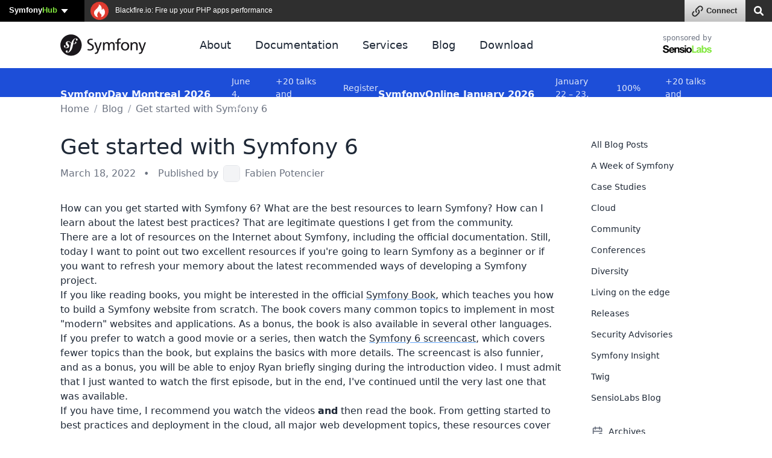

--- FILE ---
content_type: text/html; charset=UTF-8
request_url: https://symfony.com/blog/get-started-with-symfony-6
body_size: 27878
content:
<!DOCTYPE html>
<html lang="en">
    <head>
        <meta charset="UTF-8" />
        <meta http-equiv="X-UA-Compatible" content="IE=edge">
        <meta name="viewport" content="width=device-width, initial-scale=1">
        <meta name="robots" content="index, follow, all" />
        <meta name="Author" content="Symfony" />
        <meta name="color-scheme" content="light dark">
        <meta name="view-transition" content="same-origin" />
                    <meta name="description" content="How can you get started with Symfony 6? What&#039;s the best resources to learn Symfony? How can I learn about the latest best practices? That&#039;s legitimate questions I get from the community.">
                <meta name="Keywords" content="symfony3, symfony2, symfony, project, framework, php, php5, php7, php8, open-source, packages, components, symphony, symfony framework, symfony tutorial" />
        
        <link rel="preconnect" href="https://connect.symfony.com">

                <title>Get started with Symfony 6 (Symfony Blog)</title>

                    <link rel="canonical" href="https://symfony.com/blog/get-started-with-symfony-6">
        
        <link rel="search" type="application/opensearchdescription+xml" href="https://symfony.com/opensearch/documentation.xml" title="Symfony documentation">

        
                            
<link rel="stylesheet" href="/assets/vendor/bootstrap/dist/css/bootstrap.min-FxLwN4-.css">
<link rel="stylesheet" href="/assets/styles/color-palette-duDtCWP.css">
<link rel="stylesheet" href="/assets/styles/app-rlUvz2c.css">
<link rel="stylesheet" href="/assets/styles/ui-components-cSbA7fS.css">
<link rel="stylesheet" href="/assets/@symfony/ux-live-component/live.min-FOtfHpc.css">
<link rel="stylesheet" href="/assets/styles/search-tiOqfPE.css">
<link rel="stylesheet" href="/assets/styles/blog-40A4Bkf.css">
<link rel="stylesheet" href="/assets/styles/_webfont-jetbrains-mono-Ha-jryu.css">
<link rel="stylesheet" href="/assets/styles/code-sxEp8eO.css">
<link rel="stylesheet" href="/assets/styles/component-terminal-bjpSKA1.css">
<script type="importmap" data-turbo-track="reload">
{
    "imports": {
        "app": "/assets/app-iodFN2G.js",
        "bootstrap/dist/css/bootstrap.min.css": "data:application/javascript,",
        "bootstrap/js/src/offcanvas": "/assets/vendor/bootstrap/js/src/offcanvas-HKB-RdI.js",
        "/assets/styles/color-palette.css": "data:application/javascript,",
        "/assets/styles/app.css": "data:application/javascript,",
        "/assets/styles/ui-components.css": "data:application/javascript,",
        "/assets/stimulus.js": "/assets/stimulus-NEEjnKA.js",
        "@symfony/stimulus-bundle": "/assets/@symfony/stimulus-bundle/loader-V1GtHuK.js",
        "@hotwired/stimulus": "/assets/vendor/@hotwired/stimulus/stimulus.index-S4zNcea.js",
        "/assets/@symfony/stimulus-bundle/controllers.js": "/assets/@symfony/stimulus-bundle/controllers-C642yEF.js",
        "/assets/@symfony/ux-live-component/live_controller.js": "/assets/@symfony/ux-live-component/live_controller-kHcNpEc.js",
        "/assets/@symfony/ux-live-component/live.min.css": "data:application/javascript,",
        "/assets/controllers/eventsmap_controller.js": "/assets/controllers/eventsmap_controller-3shcJI3.js",
        "search": "/assets/search-ID8xbgA.js",
        "/assets/styles/search.css": "data:application/javascript,",
        "mousetrap": "/assets/vendor/mousetrap/mousetrap.index-lPOL09R.js",
        "blog": "/assets/blog-XvjynFa.js",
        "/assets/styles/blog.css": "data:application/javascript,",
        "/assets/code.js": "/assets/code-rlp4scR.js",
        "bootstrap/js/src/popover": "/assets/vendor/bootstrap/js/src/popover-9_OGTre.js",
        "/assets/styles/_webfont-jetbrains-mono.css": "data:application/javascript,",
        "/assets/styles/code.css": "data:application/javascript,",
        "/assets/styles/component-terminal.css": "data:application/javascript,",
        "@popperjs/core": "/assets/vendor/@popperjs/core/core.index-3ZjMK_g.js",
        "admin-bundles": "/assets/admin-bundles-CPqXpWD.js",
        "admin-blog": "/assets/admin-blog-pkQH3jT.js",
        "/assets/@symfony/ux-leaflet-map/map_controller.js": "/assets/@symfony/ux-leaflet-map/map_controller-ztUNYjJ.js",
        "/assets/controllers/csrf_protection_controller.js": "/assets/controllers/csrf_protection_controller-6ynUAeX.js",
        "component-terminal": "/assets/component-terminal-34EnBuH.js",
        "terminal-recording-player": "/assets/asciinema-player-B0DUnCB.js",
        "backers": "/assets/backers-irtGzNA.js",
        "/assets/styles/backers.css": "data:application/javascript,document.head.appendChild(Object.assign(document.createElement('link'),{rel:'stylesheet',href:'/assets/styles/backers-vLJ_o3I.css'}))",
        "cloud": "/assets/cloud-52EmSvn.js",
        "/assets/styles/cloud.css": "data:application/javascript,document.head.appendChild(Object.assign(document.createElement('link'),{rel:'stylesheet',href:'/assets/styles/cloud-GomLxmc.css'}))",
        "code": "/assets/code-rlp4scR.js",
        "packages": "/assets/packages-rvxwuyh.js",
        "/assets/styles/packages.css": "data:application/javascript,document.head.appendChild(Object.assign(document.createElement('link'),{rel:'stylesheet',href:'/assets/styles/packages-B8CPGkC.css'}))",
        "/assets/component-terminal.js": "/assets/component-terminal-34EnBuH.js",
        "package-downloads": "/assets/package-downloads-rW3elR9.js",
        "/assets/styles/package-downloads.css": "data:application/javascript,document.head.appendChild(Object.assign(document.createElement('link'),{rel:'stylesheet',href:'/assets/styles/package-downloads-p5alO0N.css'}))",
        "doc": "/assets/doc-ARUeobb.js",
        "/assets/styles/doc.css": "data:application/javascript,document.head.appendChild(Object.assign(document.createElement('link'),{rel:'stylesheet',href:'/assets/styles/doc-PELdDxR.css'}))",
        "download": "/assets/download-Z9gClTe.js",
        "/assets/styles/download.css": "data:application/javascript,document.head.appendChild(Object.assign(document.createElement('link'),{rel:'stylesheet',href:'/assets/styles/download-99HXIMW.css'}))",
        "home": "/assets/home-L0byq_8.js",
        "/assets/styles/home.css": "data:application/javascript,document.head.appendChild(Object.assign(document.createElement('link'),{rel:'stylesheet',href:'/assets/styles/home-pOn81S4.css'}))",
        "jobs": "/assets/jobs-codahCP.js",
        "/assets/styles/jobs.css": "data:application/javascript,document.head.appendChild(Object.assign(document.createElement('link'),{rel:'stylesheet',href:'/assets/styles/jobs-WPENuNg.css'}))",
        "legacy": "/assets/legacy-8KQ6njO.js",
        "/assets/styles/legacy.css": "data:application/javascript,document.head.appendChild(Object.assign(document.createElement('link'),{rel:'stylesheet',href:'/assets/styles/legacy-bh0GJmX.css'}))",
        "releases": "/assets/releases-D7YwSJo.js",
        "/assets/styles/releases.css": "data:application/javascript,document.head.appendChild(Object.assign(document.createElement('link'),{rel:'stylesheet',href:'/assets/styles/releases-BfzgFCF.css'}))",
        "support": "/assets/support-PSMhspK.js",
        "twenty-years": "/assets/twenty-years-yrDjvQc.js",
        "/assets/twenty_years/styles/twenty-years-compiled.css": "data:application/javascript,document.head.appendChild(Object.assign(document.createElement('link'),{rel:'stylesheet',href:'/assets/twenty_years/styles/twenty-years-compiled-mhpsuj3.css'}))",
        "/assets/twenty_years/init.js": "/assets/twenty_years/init-0isE53W.js",
        "/assets/twenty_years/confettis-effect.js": "/assets/twenty_years/confettis-effect-DsF1PMs.js",
        "/assets/twenty_years/boxes.js": "/assets/twenty_years/boxes-sgaDl6o.js",
        "/assets/twenty_years/scroll-boxes.js": "/assets/twenty_years/scroll-boxes-cnHzl4Y.js",
        "/assets/twenty_years/scroll-sections.js": "/assets/twenty_years/scroll-sections-calGxLD.js",
        "/assets/twenty_years/scroll-timeline.js": "/assets/twenty_years/scroll-timeline-__wPjz5.js",
        "contributors": "/assets/contributors-3sX4Zo6.js",
        "sortablejs": "/assets/vendor/sortablejs/sortablejs.index-IrvCymH.js",
        "tom-select": "/assets/vendor/tom-select/tom-select.index-glUFqPA.js",
        "tom-select/dist/css/tom-select.bootstrap5.min.css": "data:application/javascript,document.head.appendChild(Object.assign(document.createElement('link'),{rel:'stylesheet',href:'/assets/vendor/tom-select/dist/css/tom-select.bootstrap5.min-rafe_gp.css'}))",
        "clipboard": "/assets/vendor/clipboard/clipboard.index-3N7-JJm.js",
        "asciinema-player/dist/bundle/asciinema-player.min.css": "data:application/javascript,document.head.appendChild(Object.assign(document.createElement('link'),{rel:'stylesheet',href:'/assets/vendor/asciinema-player/dist/bundle/asciinema-player.min-JgMTBu2.css'}))",
        "@symfony/ux-live-component": "/assets/@symfony/ux-live-component/live_controller-kHcNpEc.js",
        "bootstrap": "/assets/vendor/bootstrap/bootstrap.index-wScCW9Z.js",
        "bootstrap/js/src/collapse": "/assets/vendor/bootstrap/js/src/collapse-c3MLaFE.js",
        "bootstrap/js/src/tab": "/assets/vendor/bootstrap/js/src/tab--0B6WA3.js",
        "bootstrap/js/src/dropdown": "/assets/vendor/bootstrap/js/src/dropdown-FB4gkPa.js",
        "@symfony/ux-map/abstract-map-controller": "/assets/@symfony/ux-map/abstract_map_controller-sLMvcdT.js",
        "@symfony/ux-leaflet-map/map-controller": "/assets/@symfony/ux-leaflet-map/map_controller-ztUNYjJ.js",
        "leaflet": "/assets/vendor/leaflet/leaflet.index-Y9-WLvo.js",
        "leaflet/dist/leaflet.min.css": "data:application/javascript,document.head.appendChild(Object.assign(document.createElement('link'),{rel:'stylesheet',href:'/assets/vendor/leaflet/dist/leaflet.min-YqA-lmN.css'}))",
        "@hotwired/turbo": "/assets/vendor/@hotwired/turbo/turbo.index-pT15T6h.js",
        "emoji-mart": "/assets/vendor/emoji-mart/emoji-mart.index-pWLWvlo.js",
        "@symfony/ux-leaflet-map": "/assets/@symfony/ux-leaflet-map/map_controller-ztUNYjJ.js",
        "tippy.js": "/assets/vendor/tippy.js/tippy.js.index-I3WGPCN.js",
        "tippy.js/dist/tippy.css": "data:application/javascript,document.head.appendChild(Object.assign(document.createElement('link'),{rel:'stylesheet',href:'/assets/vendor/tippy.js/dist/tippy-LP-yd8O.css'}))",
        "canvas-confetti": "/assets/vendor/canvas-confetti/canvas-confetti.index-0nNIwVJ.js",
        "gsap": "/assets/vendor/gsap/gsap.index-nqGQ7Ui.js",
        "gsap/dist/ScrollTrigger.min.js": "/assets/vendor/gsap/dist/ScrollTrigger.min-vG1Mhtf.js",
        "gsap/dist/ScrollToPlugin.min.js": "/assets/vendor/gsap/dist/ScrollToPlugin.min-9Vzq3wA.js",
        "asciinema-player": "/assets/vendor/asciinema-player/asciinema-player.index-VQSUk_R.js"
    }
}
</script><script data-turbo-track="reload">
if (!HTMLScriptElement.supports || !HTMLScriptElement.supports('importmap')) (function () {
    const script = document.createElement('script');
    script.src = 'https://ga.jspm.io/npm:es-module-shims@1.10.0/dist/es-module-shims.js';
    script.setAttribute('crossorigin', 'anonymous');
    script.setAttribute('integrity', 'sha384-ie1x72Xck445i0j4SlNJ5W5iGeL3Dpa0zD48MZopgWsjNB/lt60SuG1iduZGNnJn');
    script.setAttribute('data-turbo-track', 'reload');
    document.head.appendChild(script);
})();
</script>
<link rel="modulepreload" href="/assets/app-iodFN2G.js">
<link rel="modulepreload" href="/assets/vendor/bootstrap/js/src/offcanvas-HKB-RdI.js">
<link rel="modulepreload" href="/assets/stimulus-NEEjnKA.js">
<link rel="modulepreload" href="/assets/@symfony/stimulus-bundle/loader-V1GtHuK.js">
<link rel="modulepreload" href="/assets/vendor/@hotwired/stimulus/stimulus.index-S4zNcea.js">
<link rel="modulepreload" href="/assets/@symfony/stimulus-bundle/controllers-C642yEF.js">
<link rel="modulepreload" href="/assets/@symfony/ux-live-component/live_controller-kHcNpEc.js">
<link rel="modulepreload" href="/assets/controllers/eventsmap_controller-3shcJI3.js">
<link rel="modulepreload" href="/assets/search-ID8xbgA.js">
<link rel="modulepreload" href="/assets/vendor/mousetrap/mousetrap.index-lPOL09R.js">
<link rel="modulepreload" href="/assets/blog-XvjynFa.js">
<link rel="modulepreload" href="/assets/code-rlp4scR.js">
<link rel="modulepreload" href="/assets/vendor/bootstrap/js/src/popover-9_OGTre.js">
<link rel="modulepreload" href="/assets/vendor/@popperjs/core/core.index-3ZjMK_g.js">
<script type="module" data-turbo-track="reload">import 'app';import 'search';import 'blog';</script>
        
    <script type="module">import '@hotwired/turbo';</script>

                <link rel="stylesheet" href="https://connect.symfony.com/css/sln.css">
        <script type="text/javascript" defer>
            document.head.appendChild(Object.assign(document.createElement('script'), {
                src: 'https://connect.symfony.com/sln.js?customize_url=https%3A%2F%2Fsymfony.com%2Faccount%2Fsln_customiser.js',
                async: true,
            }));
        </script>
        
        <link rel="shortcut icon" type="image/svg+xml" href="/favicons/favicon.svg">
        <link rel="alternate icon" type="image/png" sizes="180x180" href="/favicons/favicon-180x180.png">
        <link rel="mask-icon" href="/favicons/safari-pinned-tab.svg" color="#5bbad5">
        <link rel="apple-touch-icon" sizes="180x180" href="/favicons/apple-touch-icon.png">
        <link rel="manifest" href="/static/webmanifest.json">
        <meta name="msapplication-config" content="/static/browserconfig.xml" />
        <meta name="theme-color" content="#ffffff">
        <meta name="apple-mobile-web-app-title" content="Symfony">

        <meta property="fb:pages" content="211720082183067">
        <meta name="twitter:site" content="@symfony">
                    <meta name="twitter:card" content="summary_large_image" />
        
                    <meta property="og:type" content="website">
            <meta property="og:title" content="Get started with Symfony 6 (Symfony Blog)">
            <meta property="og:image" content="https://symfony.com/images/opengraph/symfony.png">
            <meta property="og:image:alt" content="How can you get started with Symfony 6? What&#039;s the best resources to learn Symfony? How can I learn about the latest best practices? That&#039;s legitimate questions I get from the community.">
            <meta property="og:url" content="https://symfony.com/blog/get-started-with-symfony-6">

                            <meta property="og:description" content="How can you get started with Symfony 6? What&#039;s the best resources to learn Symfony? How can I learn about the latest best practices? That&#039;s legitimate questions I get from the community.">
                    
        <meta name="msapplication-TileColor" content="#262626">
        <meta name="application-name" content="Symfony">
        <meta name="msapplication-tooltip" content="Official Symfony website">

        <meta name="theme-color" content="#262626">
                
    <link rel="alternate" type="application/rss+xml" title="RSS Feed for Symfony Blog Posts" href="https://feeds.feedburner.com/symfony/blog" />

    <link rel="alternate" type="application/rss+xml" title="RSS Feed for Symfony Blog comments" href="https://feeds.feedburner.com/symfony/blog/comments" />
    <script async="true" data-browser-key="708cc1e7d4caf1babcf4add8f85ee4bab46c2fc9583f44e11b2bd8fb8a6d87ab" data-sample-rate="0.010000" data-parent-trace-id="df829f5b36897ddadaf1613170120b72" data-transaction-name="App\Controller\BlogController::postAction" data-collector="https://ingest.blackfire-eu.observability-pipeline.blackfire.io" src="https://admin-pipeline.blackfire-eu.observability-pipeline.blackfire.io/js/probe.js"></script></head>

    <body data-turbo="false" class="layout-blog" >
        <a href="#main-content" class="show-on-focus skip-to-content">Skip to content</a>

        <script>
            function setSymfonyWebsiteColorScheme () {
                const selectedColorScheme = localStorage.getItem('colorScheme') || 'sync';
                const resolvedColorScheme = 'sync' === selectedColorScheme
                    ? matchMedia('(prefers-color-scheme: dark)').matches ? 'dark' : 'light'
                    : selectedColorScheme;

                document.body.classList.remove('light-theme', 'dark-theme');
                document.body.classList.add('light' === resolvedColorScheme ? 'light-theme' : 'dark-theme');
                document.body.setAttribute('data-bs-theme', resolvedColorScheme);
                localStorage.setItem('colorScheme', selectedColorScheme);
                document.body.style.colorScheme = resolvedColorScheme;
            }

            setSymfonyWebsiteColorScheme();
            window.matchMedia('(prefers-color-scheme: dark)').addEventListener('change', function (e) {
                setSymfonyWebsiteColorScheme();
            });

            document.body.classList.add(
                (navigator.appVersion.indexOf('Win') !== -1) ? 'windows' : (navigator.appVersion.indexOf('Mac') !== -1) ? 'macos' : 'linux'
            );
        </script>

        <script type="application/ld+json">{"@context":"https:\/\/schema.org","@type":"WebSite","name":"Symfony","url":"https:\/\/symfony.com","potentialAction":{"@type":"SearchAction","target":"https:\/\/symfony.com\/search?q={query}","query-input":"required name=query"}}</script>
        <script type="application/ld+json">{"@context":"https:\/\/schema.org","@type":"Organization","url":"https:\/\/symfony.com","name":"Symfony","logo":"https:\/\/symfony.com\/images\/logos\/sf-positive.png","sameAs":["https:\/\/github.com\/symfony","https:\/\/x.com\/symfony","https:\/\/mastodon.social\/@symfony","https:\/\/www.linkedin.com\/company\/symfony-sas\/","https:\/\/www.facebook.com\/SymfonyFramework","https:\/\/www.youtube.com\/symfonytv","https:\/\/bsky.app\/profile\/symfony.com","https:\/\/www.threads.com\/@symfony"]}</script>
        <script type="application/ld+json">{"@context":"https:\/\/schema.org","@type":"Event","eventAttendanceMode":"OnlineEventAttendanceMode","eventStatus":"https:\/\/schema.org\/EventScheduled","name":"Symfony January 2026","image":"https:\/\/symfony.com\/images\/conferences\/sfcon.png","organizer":{"@type":"Organization","name":"Symfony","url":"https:\/\/symfony.com","logo":{"@type":"ImageObject","url":"https:\/\/symfony.com\/images\/logos\/sf-positive.png"}},"description":"A global virtual conference connecting developers worldwide to learn about the latest Symfony features, best practices, and modern PHP development.","performer":[{"@type":"Person","name":"Paul Dragoonis","url":"https:\/\/connect.symfony.com\/profile\/dragoonis","image":"https:\/\/connect.symfony.com\/profile\/dragoonis.picture"},{"@type":"Person","name":"Titouan Galopin","url":"https:\/\/connect.symfony.com\/profile\/selency_cto","image":"https:\/\/connect.symfony.com\/profile\/selency_cto.picture"},{"@type":"Person","name":"Anna Filina","url":"https:\/\/connect.symfony.com\/profile\/afilina","image":"https:\/\/connect.symfony.com\/profile\/afilina.picture"},{"@type":"Person","name":"Fabien Potencier","url":"https:\/\/connect.symfony.com\/profile\/fabpot","image":"https:\/\/connect.symfony.com\/profile\/fabpot.picture"},{"@type":"Person","name":"Rob Allen","url":"https:\/\/connect.symfony.com\/profile\/akrabat","image":"https:\/\/connect.symfony.com\/profile\/akrabat.picture"}],"location":{"@type":"VirtualLocation","url":"https:\/\/live.symfony.com\/2026-online-january\/"},"url":"https:\/\/live.symfony.com\/2026-online-january\/","startDate":"2026-01-22","endDate":"2026-01-23","offers":[{"@type":"Offer","price":79,"priceCurrency":"EUR","url":"https:\/\/live.symfony.com\/2026-online-january\/registration\/","validFrom":"2025-06-11T00:00:00+02:00","availability":"https:\/\/schema.org\/SoldOut"},{"@type":"Offer","price":119,"priceCurrency":"EUR","url":"https:\/\/live.symfony.com\/2026-online-january\/registration\/","validFrom":"2025-09-11T00:00:00+02:00","availability":"https:\/\/schema.org\/SoldOut"},{"@type":"Offer","price":149,"priceCurrency":"EUR","url":"https:\/\/live.symfony.com\/2026-online-january\/registration\/","validFrom":"2025-11-13T00:00:00+01:00","availability":"https:\/\/schema.org\/InStock"},{"@type":"Offer","price":149,"priceCurrency":"EUR","url":"https:\/\/live.symfony.com\/2026-online-january\/registration\/","validFrom":"2026-01-23T17:31:00+01:00","availability":"https:\/\/schema.org\/InStock"}]}</script>
<script type="application/ld+json">{"@context":"https:\/\/schema.org","@type":"Event","eventAttendanceMode":"OfflineEventAttendanceMode","eventStatus":"https:\/\/schema.org\/EventScheduled","name":"SymfonyLive Paris 2026","image":"https:\/\/symfony.com\/images\/conferences\/sflive.png","organizer":{"@type":"Organization","name":"Symfony","url":"https:\/\/symfony.com","logo":{"@type":"ImageObject","url":"https:\/\/symfony.com\/images\/logos\/sf-positive.png"}},"description":"Conf\u00e9rence locale pour les d\u00e9veloppeurs Symfony et PHP, avec des conf\u00e9rences techniques, des retours d'exp\u00e9rience et des \u00e9changes entre professionnels.","performer":[{"@type":"Person","name":"J\u00e9r\u00f4me Tamarelle","url":"https:\/\/connect.symfony.com\/profile\/gromnan","image":"https:\/\/connect.symfony.com\/profile\/gromnan.picture"},{"@type":"Person","name":"David Buchmann","url":"https:\/\/connect.symfony.com\/profile\/dbu","image":"https:\/\/connect.symfony.com\/profile\/dbu.picture"},{"@type":"Person","name":"J\u00e9r\u00e9mie Augustin","url":"https:\/\/connect.symfony.com\/profile\/jaugustin","image":"https:\/\/connect.symfony.com\/profile\/jaugustin.picture"},{"@type":"Person","name":"Nicolas Grekas","url":"https:\/\/connect.symfony.com\/profile\/nicolas-grekas","image":"https:\/\/connect.symfony.com\/profile\/nicolas-grekas.picture"},{"@type":"Person","name":"Gr\u00e9goire Pineau","url":"https:\/\/connect.symfony.com\/profile\/lyrixx","image":"https:\/\/connect.symfony.com\/profile\/lyrixx.picture"}],"location":{"@type":"Place","name":"Cit\u00e9 Universitaire","address":{"@type":"PostalAddress","streetAddress":"17, boulevard Jourdan, 75014 Paris","addressLocality":"Paris","addressCountry":"FR"},"geo":{"@type":"GeoCoordinates","latitude":48.820039999999999,"longitude":2.3388499999999999}},"url":"https:\/\/live.symfony.com\/2026-paris\/","startDate":"2026-03-26","endDate":"2026-03-27","offers":[{"@type":"Offer","price":349,"priceCurrency":"EUR","url":"https:\/\/live.symfony.com\/2026-paris\/registration\/","validFrom":"2025-03-27T09:00:00+01:00","availability":"https:\/\/schema.org\/SoldOut"},{"@type":"Offer","price":399,"priceCurrency":"EUR","url":"https:\/\/live.symfony.com\/2026-paris\/registration\/","validFrom":"2025-09-25T00:00:00+02:00","availability":"https:\/\/schema.org\/InStock"},{"@type":"Offer","price":499,"priceCurrency":"EUR","url":"https:\/\/live.symfony.com\/2026-paris\/registration\/","validFrom":"2026-01-22T00:00:00+01:00","availability":"https:\/\/schema.org\/InStock"},{"@type":"Offer","price":549,"priceCurrency":"EUR","url":"https:\/\/live.symfony.com\/2026-paris\/registration\/","validFrom":"2026-02-26T00:00:00+01:00","availability":"https:\/\/schema.org\/InStock"},{"@type":"Offer","price":599,"priceCurrency":"EUR","url":"https:\/\/live.symfony.com\/2026-paris\/registration\/","validFrom":"2026-03-26T00:00:00+01:00","availability":"https:\/\/schema.org\/InStock"},{"@type":"Offer","price":149,"priceCurrency":"EUR","url":"https:\/\/live.symfony.com\/2026-paris\/registration\/","validFrom":"2026-03-28T00:00:00+01:00","availability":"https:\/\/schema.org\/InStock"}]}</script>
<script type="application/ld+json">{"@context":"https:\/\/schema.org","@type":"Event","eventAttendanceMode":"OfflineEventAttendanceMode","eventStatus":"https:\/\/schema.org\/EventScheduled","name":"SymfonyLive Berlin 2026","image":"https:\/\/symfony.com\/images\/conferences\/sflive.png","organizer":{"@type":"Organization","name":"Symfony","url":"https:\/\/symfony.com","logo":{"@type":"ImageObject","url":"https:\/\/symfony.com\/images\/logos\/sf-positive.png"}},"description":"A local conference for developers focused on real-world Symfony and PHP topics, with talks, community exchange, and technical insights.","performer":[],"location":{"@type":"Place","name":"CineStar CUBIX","address":{"@type":"PostalAddress","streetAddress":"Rathausstrasse 1, 10178 Berlin, Germany","addressLocality":"Berlin","addressCountry":"DE"},"geo":{"@type":"GeoCoordinates","latitude":52.520310000000002,"longitude":13.41194}},"url":"https:\/\/live.symfony.com\/2026-berlin\/","startDate":"2026-04-23","endDate":"2026-04-24","offers":[{"@type":"Offer","price":399,"priceCurrency":"EUR","url":"https:\/\/live.symfony.com\/2026-berlin\/registration\/","validFrom":"2025-04-03T00:00:00+02:00","availability":"https:\/\/schema.org\/SoldOut"},{"@type":"Offer","price":499,"priceCurrency":"EUR","url":"https:\/\/live.symfony.com\/2026-berlin\/registration\/","validFrom":"2025-10-09T00:00:00+02:00","availability":"https:\/\/schema.org\/InStock"},{"@type":"Offer","price":549,"priceCurrency":"EUR","url":"https:\/\/live.symfony.com\/2026-berlin\/registration\/","validFrom":"2026-02-26T00:00:00+01:00","availability":"https:\/\/schema.org\/InStock"},{"@type":"Offer","price":599,"priceCurrency":"EUR","url":"https:\/\/live.symfony.com\/2026-berlin\/registration\/","validFrom":"2026-04-02T00:00:00+02:00","availability":"https:\/\/schema.org\/InStock"},{"@type":"Offer","price":649,"priceCurrency":"EUR","url":"https:\/\/live.symfony.com\/2026-berlin\/registration\/","validFrom":"2026-04-23T00:00:00+02:00","availability":"https:\/\/schema.org\/InStock"},{"@type":"Offer","price":149,"priceCurrency":"EUR","url":"https:\/\/live.symfony.com\/2026-berlin\/registration\/","validFrom":"2026-04-25T00:00:00+02:00","availability":"https:\/\/schema.org\/InStock"}]}</script>
<script type="application/ld+json">{"@context":"https:\/\/schema.org","@type":"Event","eventAttendanceMode":"OfflineEventAttendanceMode","eventStatus":"https:\/\/schema.org\/EventScheduled","name":"SymfonyDay Montreal 2026","image":"https:\/\/symfony.com\/images\/conferences\/sflive.png","organizer":{"@type":"Organization","name":"Symfony","url":"https:\/\/symfony.com","logo":{"@type":"ImageObject","url":"https:\/\/symfony.com\/images\/logos\/sf-positive.png"}},"description":"A local conference for developers focused on real-world Symfony and PHP topics, with talks, community exchange, and technical insights.","performer":[],"location":{"@type":"Place","name":"Montreal","address":{"@type":"PostalAddress","streetAddress":"UQAM, Espace Quartier Latin, , 1280 R. Saint-Denis, Montr\u00e9al, QC H2X 3J6, Canada","addressLocality":"Montreal","addressCountry":"CA"},"geo":{"@type":"GeoCoordinates","latitude":45.513308000000002,"longitude":-73.560256999999993}},"url":"https:\/\/live.symfony.com\/2026-montreal\/","startDate":"2026-06-04","endDate":"2026-06-04","offers":[{"@type":"Offer","price":79,"priceCurrency":"EUR","url":"https:\/\/live.symfony.com\/2026-montreal\/registration\/","validFrom":"2025-09-10T00:00:00-04:00","availability":"https:\/\/schema.org\/InStock"},{"@type":"Offer","price":119,"priceCurrency":"EUR","url":"https:\/\/live.symfony.com\/2026-montreal\/registration\/","validFrom":"2026-02-25T00:00:00-05:00","availability":"https:\/\/schema.org\/InStock"},{"@type":"Offer","price":149,"priceCurrency":"EUR","url":"https:\/\/live.symfony.com\/2026-montreal\/registration\/","validFrom":"2026-04-22T00:00:00-04:00","availability":"https:\/\/schema.org\/InStock"}]}</script>
<script type="application/ld+json">{"@context":"https:\/\/schema.org","@type":"Event","eventAttendanceMode":"OfflineEventAttendanceMode","eventStatus":"https:\/\/schema.org\/EventScheduled","name":"SymfonyCon Warsaw 2026","image":"https:\/\/symfony.com\/images\/conferences\/sfcon.png","organizer":{"@type":"Organization","name":"Symfony","url":"https:\/\/symfony.com","logo":{"@type":"ImageObject","url":"https:\/\/symfony.com\/images\/logos\/sf-positive.png"}},"description":"A global Symfony conference in English, bringing together developers from around the world to share knowledge, network, and explore the latest in web development.","performer":[],"location":{"@type":"Place","name":"Hilton Warsaw Hotel and Convention Centre","address":{"@type":"PostalAddress","streetAddress":"Grzybowska 63, 00-844 Warszawa, Poland","addressLocality":"Warsaw","addressCountry":"PL"},"geo":{"@type":"GeoCoordinates","latitude":52.233719000000001,"longitude":20.986059000000001}},"url":"https:\/\/live.symfony.com\/2026-warsaw-con\/","startDate":"2026-11-26","endDate":"2026-11-27","offers":[{"@type":"Offer","price":459,"priceCurrency":"EUR","url":"https:\/\/live.symfony.com\/2026-warsaw-con\/registration\/","validFrom":"2025-11-28T17:00:00+01:00","availability":"https:\/\/schema.org\/InStock"},{"@type":"Offer","price":569,"priceCurrency":"EUR","url":"https:\/\/live.symfony.com\/2026-warsaw-con\/registration\/","validFrom":"2026-04-09T00:00:00+02:00","availability":"https:\/\/schema.org\/InStock"},{"@type":"Offer","price":749,"priceCurrency":"EUR","url":"https:\/\/live.symfony.com\/2026-warsaw-con\/registration\/","validFrom":"2026-09-24T00:00:00+02:00","availability":"https:\/\/schema.org\/InStock"},{"@type":"Offer","price":849,"priceCurrency":"EUR","url":"https:\/\/live.symfony.com\/2026-warsaw-con\/registration\/","validFrom":"2026-11-05T00:00:00+01:00","availability":"https:\/\/schema.org\/InStock"},{"@type":"Offer","price":919,"priceCurrency":"EUR","url":"https:\/\/live.symfony.com\/2026-warsaw-con\/registration\/","validFrom":"2026-11-26T00:00:00+01:00","availability":"https:\/\/schema.org\/InStock"},{"@type":"Offer","price":149,"priceCurrency":"EUR","url":"https:\/\/live.symfony.com\/2026-warsaw-con\/registration\/","validFrom":"2026-11-27T18:31:00+01:00","availability":"https:\/\/schema.org\/InStock"}]}</script>


                <div id="sln"></div>
        
                    <header>
    <div class="ui-page-container ">
        <nav class="navbar navbar-expand-lg">
            <a class="navbar-brand" href="/" aria-label="Symfony">
                <span aria-hidden="true"><svg xmlns="http://www.w3.org/2000/svg" width="260" height="66" viewBox="0 0 260 66"><circle fill="#1A171B" cx="32.455" cy="32.665" r="32.455"/><path fill="#FFF" d="M46.644 12.219c-3.297.115-6.175 1.932-8.317 4.446-2.372 2.756-3.95 6.025-5.087 9.362-2.034-1.667-3.603-3.825-6.866-4.766-2.522-.724-5.171-.425-7.607 1.39-1.154.862-1.949 2.165-2.327 3.39-.979 3.183 1.029 6.016 1.941 7.033l1.994 2.137c.411.419 1.401 1.512.917 3.079-.523 1.704-2.577 2.807-4.684 2.157-.941-.287-2.293-.988-1.99-1.975.125-.404.414-.706.569-1.055.142-.3.21-.525.253-.657.385-1.257-.141-2.892-1.487-3.307-1.256-.385-2.541-.08-3.039 1.537-.565 1.837.314 5.171 5.023 6.623 5.517 1.695 10.184-1.309 10.846-5.227.417-2.454-.691-4.277-2.721-6.622l-1.654-1.829c-1.002-1.001-1.346-2.707-.309-4.018.875-1.106 2.121-1.578 4.162-1.023 2.979.809 4.307 2.876 6.523 4.543-.915 3.001-1.513 6.013-2.054 8.714l-.33 2.014c-1.584 8.308-2.793 12.87-5.935 15.489-.633.45-1.538 1.124-2.902 1.171-.715.022-.946-.47-.956-.684-.017-.502.406-.732.687-.958.42-.229 1.055-.609 1.012-1.826-.046-1.438-1.237-2.685-2.959-2.628-1.29.044-3.256 1.258-3.182 3.48.077 2.295 2.216 4.015 5.441 3.906 1.724-.059 5.574-.761 9.368-5.271 4.416-5.17 5.651-11.097 6.58-15.435l1.037-5.727c.576.069 1.192.115 1.862.131 5.5.116 8.251-2.733 8.292-4.805.027-1.254-.823-2.488-2.013-2.46-.852.024-1.922.591-2.179 1.769-.251 1.156 1.75 2.199.186 3.212-1.111.719-3.103 1.226-5.908.814l.51-2.819c1.041-5.346 2.325-11.922 7.196-12.082.355-.018 1.654.016 1.684.875.009.287-.062.36-.398 1.017-.342.512-.471.948-.455 1.449.047 1.365 1.085 2.262 2.586 2.208 2.01-.065 2.588-2.022 2.555-3.027-.081-2.361-2.57-3.853-5.865-3.745z"/><path fill="#1A171B" d="M196.782 23.534c7.48 0 12.499 5.407 12.499 12.887 0 7.048-5.116 12.886-12.499 12.886-7.435 0-12.55-5.838-12.55-12.886 0-7.48 5.018-12.887 12.55-12.887zm0 22.109c5.306 0 7.671-4.827 7.671-9.222 0-4.68-2.847-9.217-7.671-9.217-4.877 0-7.724 4.537-7.724 9.217.001 4.394 2.365 9.222 7.724 9.222zM183.61 25.825v-1.713h-6.518v-2.341c0-3.33.483-5.842 4.391-5.842.072 0 .149.005.224.008.008 0 .007-.012.016-.012 1.085.08 1.987-.804 2.048-1.887l.08-1.486c-.915-.146-1.884-.29-3.039-.29-6.709 0-8.255 3.91-8.255 9.896v1.955h-5.795v1.913c.149.99.996 1.752 2.031 1.752.006 0 .009.005.016.005h3.748V48.73h2.5l.006-.001c1.04 0 1.892-.779 2.03-1.779V27.783h4.538a2.052 2.052 0 0 0 1.979-1.958zm-60.435-1.713c-.008 0-.013.006-.024.006-.956 0-1.882.657-2.286 1.545l-6.244 18.82h-.096l-6.106-18.81c-.399-.893-1.329-1.555-2.291-1.555-.011 0-.015-.006-.024-.006h-3.164l8.351 22.977c.291.821.871 2.077.871 2.606 0 .483-1.353 6.08-5.409 6.08-.1 0-.201-.009-.3-.017-1.034-.057-1.815.665-1.989 1.779l-.124 1.57c.82.145 1.645.338 3.092.338 5.984 0 7.769-5.455 9.46-10.185l9.073-25.149h-2.79zm-28.843 5c-3.747-1.917-7.847-3.218-7.918-7.076.012-4.097 3.776-5.172 6.677-5.169.012-.002.024-.002.031-.002 1.26 0 2.268.125 3.251.34.013 0 .011-.016.027-.016 1.039.076 1.911-.737 2.034-1.762l.083-1.488c-1.902-.473-3.889-.712-5.619-.712-6.309.039-10.992 3.213-11.007 9.268.009 5.296 3.578 7.349 7.416 9.207 3.764 1.81 7.888 3.305 7.924 7.674-.023 4.56-4.423 6.241-7.455 6.247-1.773-.006-3.698-.449-5.32-.96-1.017-.168-1.851.729-1.982 1.917l-.138 1.327c2.23.72 4.517 1.348 6.815 1.348h.027c7.065-.051 12.557-2.869 12.578-10.185-.011-5.645-3.604-8.016-7.424-9.958zm68.623 19.617l.006-.001c.98 0 1.796-.687 2.004-1.604V32.947c0-5.358-2.267-9.413-8.546-9.413-2.219 0-5.934 1.257-7.623 4.779-1.306-3.331-4.15-4.779-7-4.779-3.619 0-6.082 1.303-7.816 4.152h-.099v-1.532a2.058 2.058 0 0 0-2.055-2.036c-.008 0-.014-.006-.022-.006h-2.169v24.617h2.456l.006-.001a2.06 2.06 0 0 0 2.059-2.059c0-.03.011-.042.016-.063v-10.28c0-4.585 1.834-9.122 6.467-9.122 3.669 0 4.396 3.811 4.396 6.853V48.73h2.49l.007-.001a2.05 2.05 0 0 0 2.037-1.873v-10.53c0-4.585 1.835-9.122 6.468-9.122 3.667 0 4.393 3.811 4.393 6.853V48.73h2.525zm70.113 0l.008-.001a2.054 2.054 0 0 0 2.049-1.964v-12.66c0-6.611-2.85-10.571-9.222-10.571-3.426 0-6.705 1.691-8.059 4.491h-.097v-1.839c0-.001-.004-.001-.004-.006a2.057 2.057 0 0 0-2.058-2.061c-.011 0-.015-.006-.022-.006h-2.311v24.617h2.493l.007-.001a2.05 2.05 0 0 0 2.038-1.895v-9.495c0-5.984 2.319-10.135 7.482-10.135 3.96.24 5.211 3.038 5.211 8.783v12.742h2.485zm24.428-24.617c-.011 0-.014.006-.026.006-.954 0-1.883.657-2.283 1.545l-6.242 18.82h-.102l-6.104-18.81c-.401-.893-1.331-1.555-2.293-1.555-.007 0-.015-.006-.021-.006h-3.164l8.351 22.977c.291.821.873 2.077.873 2.606 0 .483-1.355 6.08-5.41 6.08-.102 0-.201-.009-.301-.017-1.033-.057-1.815.665-1.99 1.779l-.122 1.57c.82.145 1.645.338 3.091.338 5.984 0 7.772-5.455 9.462-10.185l9.074-25.149h-2.793z"/></svg></span>
            </a>

            <button class="navbar-toggler" type="button" data-bs-toggle="offcanvas" data-bs-target="#header-nav-menu" aria-controls="header-nav-menu" aria-expanded="false" aria-label="Toggle navigation">
                


<svg width="1em" height="1em" viewBox="0 0 24 24" fill="currentColor" aria-hidden="true"><path fill="none" stroke="currentColor" stroke-linecap="round" stroke-linejoin="round" stroke-width="2" d="M4 6h16M4 12h16M4 18h16"></path></svg>

            </button>

            <div class="offcanvas offcanvas-end" tabindex="-1" id="header-nav-menu">
                <div class="offcanvas-header justify-content-end">
                    <button type="button" class="btn-close" data-bs-dismiss="offcanvas" aria-label="Close">Close</button>
                </div>

                <div class="offcanvas-body align-items-center">
                    <div id="sensiolabs-highlight-responsive-menu"></div>

                    <ul class="navbar-nav flex-grow-1" role="menubar" aria-label="Menu">
                        <li role="none" class="nav-item">
                            <span tabindex="0" class="nav-header" role="menuitem" aria-haspopup="true" aria-expanded="false">About</span>

                            <div class="submenu">
                                <ul role="menu" aria-label="About">
                                    <li role="none" class="nav-link-with-icon">
                                        <span class="nav-link-icon">
                                            


<svg width="1em" height="1em" viewBox="0 0 24 24" fill="currentColor" aria-hidden="true"><g fill="none" stroke="currentColor" stroke-linecap="round" stroke-linejoin="round" stroke-width="2"><path d="M6 13q.687 1 2 1c1.313 0 2-.875 2-1.5c0-1.5-2-1-2-2C8 9.875 8.516 9 9.5 9c2.5 0 1.563 2 5.5 2q1 0 1-1"></path><path d="M9 17q-.143 1 1 1q2.571 0 3-6c.286-4 1.571-6 3-6q.857 0 1 1"></path><path d="M22 12c0 5.523-4.477 10-10 10S2 17.523 2 12S6.477 2 12 2a10 10 0 0 1 10 10"></path></g></svg>

                                        </span>
                                        <a role="menuitem" class="nav-link" href="/what-is-symfony">What is Symfony?</a>
                                    </li>
                                    <li role="none" class="nav-link-with-icon">
                                        <span class="nav-link-icon">
                                            


<svg width="1em" height="1em" viewBox="0 0 24 24" fill="currentColor" aria-hidden="true"><path fill="none" stroke="currentColor" stroke-linecap="round" stroke-linejoin="round" stroke-width="2" d="M5 7a4 4 0 1 0 8 0a4 4 0 1 0-8 0M3 21v-2a4 4 0 0 1 4-4h4a4 4 0 0 1 4 4v2m1-17.87a4 4 0 0 1 0 7.75M21 21v-2a4 4 0 0 0-3-3.85"></path></svg>

                                        </span>
                                        <a role="menuitem" class="nav-link" href="/community">Community</a>
                                    </li>
                                    <li role="none" class="nav-link-with-icon">
                                        <span class="nav-link-icon">
                                            


<svg width="1em" height="1em" viewBox="0 0 24 24" fill="currentColor" aria-hidden="true"><path fill="none" stroke="currentColor" stroke-linecap="round" stroke-linejoin="round" stroke-width="2" d="M16 6h3a1 1 0 0 1 1 1v11a2 2 0 0 1-4 0V5a1 1 0 0 0-1-1H5a1 1 0 0 0-1 1v12a3 3 0 0 0 3 3h11M8 8h4m-4 4h4m-4 4h4"></path></svg>

                                        </span>
                                        <a role="menuitem" class="nav-link" href="/blog/">News</a>
                                    </li>
                                    <li role="none" class="nav-link-with-icon">
                                        <span class="nav-link-icon">
                                            


<svg width="1em" height="1em" viewBox="0 0 24 24" fill="currentColor" aria-hidden="true"><path fill="none" stroke="currentColor" stroke-linecap="round" stroke-linejoin="round" stroke-width="2" d="M2 8a2 2 0 0 1 2-2h16a2 2 0 0 1 2 2v8a2 2 0 0 1-2 2H4a2 2 0 0 1-2-2zm4 2v.01m4-.01v.01m4-.01v.01m4-.01v.01M6 14v.01M18 14v.01M10 14l4 .01"></path></svg>

                                        </span>
                                        <a role="menuitem" class="nav-link" href="/doc/current/contributing/index.html">Contributing</a>
                                    </li>
                                    <li role="none" class="nav-link-with-icon">
                                        <span class="nav-link-icon">
                                            


<svg width="1em" height="1em" viewBox="0 0 24 24" fill="currentColor" aria-hidden="true"><g fill="none" stroke="currentColor" stroke-linecap="round" stroke-linejoin="round" stroke-width="2"><path d="M3 12a9 9 0 1 0 18 0a9 9 0 1 0-18 0m9 5v.01"></path><path d="M12 13.5a1.5 1.5 0 0 1 1-1.5a2.6 2.6 0 1 0-3-4"></path></g></svg>

                                        </span>
                                        <a role="menuitem" class="nav-link" href="/support">Support</a>
                                    </li>
                                </ul>
                            </div>
                        </li>

                        <li role="none" class="nav-item">
                            <span tabindex="0" class="nav-header" role="menuitem" aria-haspopup="true" aria-expanded="false">Documentation</span>

                            <div class="submenu">
                                <ul role="menu" aria-label="Documentation">
                                    <li role="none" class="nav-link-with-icon">
                                        <span class="nav-link-icon">
                                            


<svg width="1em" height="1em" viewBox="0 0 24 24" fill="currentColor" aria-hidden="true"><g fill="none" stroke="currentColor" stroke-linecap="round" stroke-linejoin="round" stroke-width="2"><path d="M5 5a1 1 0 0 1 1-1h2a1 1 0 0 1 1 1v14a1 1 0 0 1-1 1H6a1 1 0 0 1-1-1zm4 0a1 1 0 0 1 1-1h2a1 1 0 0 1 1 1v14a1 1 0 0 1-1 1h-2a1 1 0 0 1-1-1zM5 8h4m0 8h4"></path><path d="m13.803 4.56l2.184-.53c.562-.135 1.133.19 1.282.732l3.695 13.418a1.02 1.02 0 0 1-.634 1.219l-.133.041l-2.184.53c-.562.135-1.133-.19-1.282-.732L13.036 5.82a1.02 1.02 0 0 1 .634-1.219zM14 9l4-1m-2 8l3.923-.98"></path></g></svg>

                                        </span>
                                        <a role="menuitem" class="nav-link" href="/doc">Symfony Docs</a>
                                    </li>
                                    <li role="none" class="nav-link-with-icon">
                                        <span class="nav-link-icon">
                                            


<svg width="1em" height="1em" viewBox="0 0 24 24" fill="currentColor" aria-hidden="true"><g fill="none" stroke="currentColor" stroke-linecap="round" stroke-linejoin="round" stroke-width="2"><path d="M19 4v16H7a2 2 0 0 1-2-2V6a2 2 0 0 1 2-2z"></path><path d="M19 16H7a2 2 0 0 0-2 2M9 8h6"></path></g></svg>

                                        </span>
                                        <a role="menuitem" class="nav-link" href="/book">Symfony Book</a>
                                    </li>
                                    <li role="none" class="nav-link-with-icon">
                                        <span class="nav-link-icon">
                                            


<svg width="1em" height="1em" viewBox="0 0 24 24" fill="currentColor" aria-hidden="true"><path fill="none" stroke="currentColor" stroke-linecap="round" stroke-linejoin="round" stroke-width="2" d="m15 10l4.553-2.276A1 1 0 0 1 21 8.618v6.764a1 1 0 0 1-1.447.894L15 14zM3 8a2 2 0 0 1 2-2h8a2 2 0 0 1 2 2v8a2 2 0 0 1-2 2H5a2 2 0 0 1-2-2z"></path></svg>

                                        </span>
                                        <a role="menuitem" class="nav-link" href="https://symfonycasts.com">Screencasts</a>
                                    </li>
                                    <li role="none" class="nav-link-with-icon">
                                        <span class="nav-link-icon">
                                            


<svg width="1em" height="1em" viewBox="0 0 24 24" fill="currentColor" aria-hidden="true"><path fill="none" stroke="currentColor" stroke-linecap="round" stroke-linejoin="round" stroke-width="2" d="m12 3l8 4.5v9L12 21l-8-4.5v-9zm0 9l8-4.5M12 12v9m0-9L4 7.5"></path></svg>

                                        </span>
                                        <a role="menuitem" class="nav-link" href="/bundles">Symfony Bundles</a>
                                    </li>
                                    <li role="none" class="nav-link-with-icon">
                                        <span class="nav-link-icon">
                                            


<svg width="1em" height="1em" viewBox="0 0 24 24" fill="currentColor" aria-hidden="true"><path fill="none" stroke="currentColor" stroke-linecap="round" stroke-linejoin="round" stroke-width="2" d="M6.657 18C4.085 18 2 15.993 2 13.517s2.085-4.482 4.657-4.482c.393-1.762 1.794-3.2 3.675-3.773c1.88-.572 3.956-.193 5.444 1c1.488 1.19 2.162 3.007 1.77 4.769h.99c1.913 0 3.464 1.56 3.464 3.486s-1.551 3.487-3.465 3.487H6.657"></path></svg>

                                        </span>
                                        <a role="menuitem" class="nav-link" href="/doc/cloud/">Symfony Cloud</a>
                                    </li>
                                    <li role="none" class="nav-link-with-icon">
                                        <span class="nav-link-icon">
                                            


<svg width="1em" height="1em" viewBox="0 0 24 24" fill="currentColor" aria-hidden="true"><g fill="none" stroke="currentColor" stroke-linecap="round" stroke-linejoin="round" stroke-width="2"><path d="M22 9L12 5L2 9l10 4zv6"></path><path d="M6 10.6V16a6 3 0 0 0 12 0v-5.4"></path></g></svg>

                                        </span>
                                        <a role="menuitem" class="nav-link" href="https://sensiolabs.com/training?utm_source=symfony&utm_medium=symfony_submenu&utm_campaign=permanent_referral">Training</a>
                                    </li>
                                </ul>
                            </div>
                        </li>

                        <li role="none" class="nav-item menu-services">
                            <span tabindex="0" class="nav-header" role="menuitem" aria-haspopup="true" aria-expanded="false">Services</span>

                            <div class="submenu">
                                <ul role="menu" aria-label="Services">
                                    <li role="none" class="nav-link-with-icon">
                                        <span class="nav-link-icon">
                                            


<svg width="1em" height="1em" viewBox="0 0 24 24" fill="currentColor" aria-hidden="true"><path fill="none" stroke="currentColor" stroke-linecap="round" stroke-linejoin="round" stroke-width="2" d="M6.657 18C4.085 18 2 15.993 2 13.517s2.085-4.482 4.657-4.482c.393-1.762 1.794-3.2 3.675-3.773c1.88-.572 3.956-.193 5.444 1c1.488 1.19 2.162 3.007 1.77 4.769h.99c1.913 0 3.464 1.56 3.464 3.486s-1.551 3.487-3.465 3.487H6.657"></path></svg>

                                        </span>
                                        <span>
                                            <a role="menuitem" class="nav-link" href="/cloud/">Upsun for Symfony</a>
                                            <span class="nav-link-description">Best platform to deploy Symfony apps</span>
                                        </span>
                                    </li>
                                    <li role="none" class="nav-link-with-icon">
                                        <span class="nav-link-icon">
                                            


<svg width="1em" height="1em" viewBox="0 0 24 24" fill="currentColor" aria-hidden="true"><g fill="none" stroke="currentColor" stroke-linecap="round" stroke-linejoin="round" stroke-width="2"><path d="M8 5H6a2 2 0 0 0-2 2v12a2 2 0 0 0 2 2h5.697M18 12V7a2 2 0 0 0-2-2h-2"></path><path d="M8 5a2 2 0 0 1 2-2h2a2 2 0 0 1 2 2v0a2 2 0 0 1-2 2h-2a2 2 0 0 1-2-2m0 6h4m-4 4h3m3 2.5a2.5 2.5 0 1 0 5 0a2.5 2.5 0 1 0-5 0m4.5 2L21 22"></path></g></svg>

                                        </span>
                                        <span>
                                            <a role="menuitem" class="nav-link" href="https://insight.symfony.com">SymfonyInsight</a>
                                            <span class="nav-link-description">Automatic quality checks for your apps</span>
                                        </span>
                                    </li>
                                    <li role="none" class="nav-link-with-icon">
                                        <span class="nav-link-icon">
                                            


<svg width="1em" height="1em" viewBox="0 0 24 24" fill="currentColor" aria-hidden="true"><g fill="none" stroke="currentColor" stroke-linecap="round" stroke-linejoin="round" stroke-width="2"><path d="M12 15a3 3 0 1 0 6 0a3 3 0 1 0-6 0"></path><path d="M13 17.5V22l2-1.5l2 1.5v-4.5"></path><path d="M10 19H5a2 2 0 0 1-2-2V7c0-1.1.9-2 2-2h14a2 2 0 0 1 2 2v10a2 2 0 0 1-1 1.73M6 9h12M6 12h3m-3 3h2"></path></g></svg>

                                        </span>
                                        <span>
                                            <a role="menuitem" class="nav-link" href="https://certification.symfony.com">Symfony Certification</a>
                                            <span class="nav-link-description">Prove your knowledge and boost your career</span>
                                        </span>
                                    </li>
                                    <li role="none" class="nav-link-with-icon">
                                        <span class="nav-link-icon">
                                            


<svg width="1em" height="1em" viewBox="0 0 24 24" fill="currentColor" aria-hidden="true"><g fill="none" stroke="currentColor" stroke-linecap="round" stroke-linejoin="round" stroke-width="2"><path d="M3 9a2 2 0 0 1 2-2h14a2 2 0 0 1 2 2v9a2 2 0 0 1-2 2H5a2 2 0 0 1-2-2zm5-2V5a2 2 0 0 1 2-2h4a2 2 0 0 1 2 2v2m-4 5v.01"></path><path d="M3 13a20 20 0 0 0 18 0"></path></g></svg>

                                        </span>
                                        <span>
                                            <a role="menuitem" class="nav-link" href="https://sensiolabs.com/?utm_source=symfony&utm_medium=symfony_submenu&utm_campaign=permanent_referral">SensioLabs</a>
                                            <span class="nav-link-description">Professional services to help you with Symfony</span>
                                        </span>
                                    </li>
                                    <li role="none" class="nav-link-with-icon">
                                        <span class="nav-link-icon">
                                            


<svg width="1em" height="1em" viewBox="0 0 24 24" fill="currentColor" aria-hidden="true"><path fill="none" stroke="currentColor" stroke-linecap="round" stroke-linejoin="round" stroke-width="2" d="M12 12c2-2.96 0-7-1-8c0 3.038-1.773 4.741-3 6c-1.226 1.26-2 3.24-2 5a6 6 0 1 0 12 0c0-1.532-1.056-3.94-2-5c-1.786 3-2.791 3-4 2"></path></svg>

                                        </span>
                                        <span>
                                            <a role="menuitem" class="nav-link" href="https://www.blackfire.io/?utm_source=symfony&amp;utm_medium=symfonycom_footer&amp;utm_campaign=profiler">Blackfire</a>
                                            <span class="nav-link-description">Profile and monitor performance of your apps</span>
                                        </span>
                                    </li>
                                </ul>
                            </div>
                        </li>

                        <li role="none" class="d-lg-none">
                            <span class="nav-header">Other</span>
                        </li>

                        <li role="none" class="nav-item nav-item-standalone">
                            <a role="menuitem" class="nav-link" href="/blog/">Blog</a>
                        </li>

                        <li role="none" class="nav-item nav-item-standalone">
                            <a role="menuitem" class="nav-link" href="/download">Download</a>
                        </li>
                    </ul>

                    <div class="sensiolabs d-none d-lg-block text-center position-relative">
                        <span class="byline">sponsored by</span>
                        <a target="_blank" class="ui-stretched-link d-inline-block mt-2 mt-md-0" rel="external noopener" href="https://sensiolabs.com/?utm_source=symfony&utm_medium=symfony_sponsoredby&utm_campaign=permanent_referral" title="SensioLabs, PHP services and software solutions for enterprise and community.">
                                                        <span class="dark-theme d-md-none">

        
<svg version="1.1" x="0px" y="0px" viewBox="0 0 326.866 51.069" width="81px" height="13px" enable-background="new 0 0 326.866 51.069" space="preserve" class="logo-sensiolabs" fill="currentColor" aria-hidden="true"><style>
    .logo-sensiolabs path.sensio-word { fill: #000000; }
    .logo-sensiolabs path.labs-word { fill: #82E83F; }
    .dark-theme .logo-sensiolabs path.sensio-word { fill: #FFFFFF; }
  </style><g>
	<path class="sensio-word" d="M10.459,33.728c0,6.486,5.091,9.012,10.872,9.012c3.784,0,9.563-1.094,9.563-6.073c0-5.26-7.362-6.147-14.586-8.059   c-7.294-1.911-14.656-4.71-14.656-13.861C1.652,4.779,11.147,0,20.022,0c10.253,0,19.679,4.439,19.679,15.702H29.242   c-0.344-5.87-4.54-7.373-9.7-7.373c-3.44,0-7.431,1.434-7.431,5.531c0,3.755,2.338,4.232,14.655,7.374   c3.577,0.887,14.586,3.141,14.586,14.2c0,8.944-7.087,15.635-20.435,15.635c-10.871,0-21.053-5.323-20.916-17.342H10.459z"></path>
	<path class="sensio-word" d="M51.453,34.488c0.275,6.192,3.302,9.013,8.737,9.013c3.922,0,7.088-2.408,7.707-4.611h8.6   c-2.753,8.395-8.6,11.973-16.65,11.973c-11.215,0-18.165-7.706-18.165-18.713c0-10.666,7.363-18.784,18.165-18.784   c12.109,0,17.957,10.183,17.27,21.123H51.453z M67.347,28.295c-0.895-4.953-3.027-7.568-7.775-7.568   c-6.192,0-7.981,4.816-8.118,7.568H67.347z"></path>
	<path class="sensio-word" d="M78.026,14.327h9.287v4.956h0.207c2.477-3.991,6.742-5.918,10.871-5.918c10.389,0,13.004,5.847,13.004,14.653v21.88h-9.771   v-20.09c0-5.849-1.72-8.738-6.263-8.738c-5.297,0-7.567,2.958-7.567,10.182v18.646h-9.769V14.327z"></path>
	<path class="sensio-word" d="M121.47,38.34c0.069,4.267,3.647,5.986,7.5,5.986c2.817,0,6.396-1.101,6.396-4.54c0-2.96-4.059-3.991-11.075-5.505   c-5.642-1.238-11.282-3.233-11.282-9.496c0-9.08,7.842-11.42,15.479-11.42c7.773,0,14.93,2.613,15.685,11.352h-9.289   c-0.272-3.783-3.164-4.814-6.672-4.814c-2.199,0-5.434,0.412-5.434,3.301c0,3.509,5.503,3.99,11.074,5.3   c5.711,1.306,11.284,3.37,11.284,9.974c0,9.359-8.118,12.386-16.235,12.386c-8.256,0-16.307-3.096-16.721-12.522H121.47z"></path>
	<path class="sensio-word" d="M155.728,8.823h-9.769v-8.05h9.769V8.823z M145.959,14.327h9.769v35.571h-9.769V14.327z"></path>
	<path class="sensio-word" d="M175.05,13.365c11.214,0,18.438,7.43,18.438,18.783c0,11.283-7.225,18.714-18.438,18.714   c-11.146,0-18.37-7.431-18.37-18.714C156.68,20.795,163.904,13.365,175.05,13.365 M175.05,43.501c6.674,0,8.669-5.711,8.669-11.353   c0-5.712-1.995-11.422-8.669-11.422c-6.604,0-8.601,5.71-8.601,11.422C166.449,37.79,168.445,43.501,175.05,43.501"></path>
</g><g>
	<path class="labs-word" d="M195.349,49.579V1.357h9.817v40.03h19.409v8.191H195.349z"></path>
	<path class="labs-word" d="M234.742,25.104l-8.457-1.526c0.95-3.404,2.587-5.925,4.909-7.562c2.32-1.636,5.77-2.454,10.347-2.454   c4.157,0,7.252,0.492,9.286,1.476c2.034,0.984,3.467,2.233,4.295,3.748c0.83,1.515,1.244,4.295,1.244,8.341l-0.1,10.879   c0,3.096,0.149,5.378,0.447,6.849c0.299,1.47,0.857,3.046,1.676,4.726h-9.221c-0.243-0.619-0.541-1.536-0.895-2.753   c-0.156-0.552-0.266-0.917-0.332-1.095c-1.592,1.549-3.295,2.709-5.107,3.482c-1.813,0.774-3.748,1.161-5.805,1.161   c-3.626,0-6.483-0.983-8.572-2.951c-2.09-1.968-3.135-4.455-3.135-7.463c0-1.989,0.476-3.764,1.426-5.323   c0.951-1.559,2.283-2.752,3.997-3.581c1.713-0.829,4.185-1.554,7.412-2.173c4.356-0.817,7.374-1.58,9.054-2.288v-0.929   c0-1.791-0.441-3.068-1.326-3.831s-2.554-1.144-5.008-1.144c-1.658,0-2.951,0.326-3.881,0.979   C236.069,22.323,235.317,23.467,234.742,25.104z M247.212,32.665c-1.193,0.397-3.084,0.873-5.671,1.426s-4.278,1.095-5.074,1.625   c-1.216,0.862-1.823,1.957-1.823,3.283c0,1.306,0.485,2.433,1.459,3.383c0.973,0.951,2.211,1.427,3.715,1.427   c1.68,0,3.283-0.553,4.809-1.658c1.127-0.841,1.867-1.868,2.222-3.085c0.243-0.796,0.364-2.31,0.364-4.543V32.665z"></path>
	<path class="labs-word" d="M260.093,49.579V0.959h9.318V18.47c2.875-3.271,6.279-4.908,10.215-4.908c4.289,0,7.838,1.554,10.646,4.66   c2.808,3.106,4.212,7.567,4.212,13.382c0,6.015-1.432,10.646-4.295,13.896s-6.341,4.875-10.431,4.875   c-2.012,0-3.996-0.503-5.953-1.509s-3.643-2.493-5.058-4.461v5.174H260.093z M269.345,31.205c0,3.648,0.575,6.347,1.725,8.093   c1.614,2.477,3.759,3.715,6.435,3.715c2.056,0,3.808-0.879,5.257-2.637c1.447-1.758,2.172-4.527,2.172-8.309   c0-4.023-0.729-6.926-2.188-8.705c-1.46-1.78-3.328-2.67-5.604-2.67c-2.234,0-4.092,0.868-5.572,2.604   C270.086,25.031,269.345,27.668,269.345,31.205z"></path>
	<path class="labs-word" d="M293.967,39.53l9.353-1.427c0.398,1.813,1.205,3.19,2.422,4.13c1.215,0.939,2.918,1.409,5.107,1.409   c2.409,0,4.223-0.442,5.438-1.327c0.817-0.618,1.228-1.447,1.228-2.487c0-0.707-0.222-1.293-0.664-1.758   c-0.464-0.441-1.504-0.851-3.117-1.227c-7.518-1.658-12.283-3.173-14.294-4.544c-2.786-1.901-4.179-4.544-4.179-7.927   c0-3.051,1.205-5.615,3.615-7.694c2.409-2.077,6.146-3.117,11.209-3.117c4.82,0,8.402,0.785,10.746,2.354   c2.344,1.57,3.957,3.892,4.842,6.965l-8.789,1.625c-0.376-1.37-1.089-2.421-2.139-3.15c-1.051-0.729-2.549-1.095-4.494-1.095   c-2.454,0-4.212,0.344-5.273,1.028c-0.707,0.486-1.061,1.117-1.061,1.891c0,0.663,0.309,1.227,0.928,1.691   c0.84,0.619,3.742,1.492,8.707,2.62c4.963,1.127,8.429,2.51,10.396,4.146c1.945,1.658,2.918,3.969,2.918,6.932   c0,3.229-1.348,6.003-4.045,8.324c-2.698,2.321-6.689,3.482-11.973,3.482c-4.799,0-8.596-0.973-11.393-2.919   C296.659,45.511,294.829,42.869,293.967,39.53z"></path>
</g></svg>
</span>
                            <span class="d-none d-md-inline-block">

        
<svg version="1.1" x="0px" y="0px" viewBox="0 0 326.866 51.069" width="81px" height="13px" enable-background="new 0 0 326.866 51.069" space="preserve" class="logo-sensiolabs" fill="currentColor" aria-hidden="true"><style>
    .logo-sensiolabs path.sensio-word { fill: #000000; }
    .logo-sensiolabs path.labs-word { fill: #82E83F; }
    .dark-theme .logo-sensiolabs path.sensio-word { fill: #FFFFFF; }
  </style><g>
	<path class="sensio-word" d="M10.459,33.728c0,6.486,5.091,9.012,10.872,9.012c3.784,0,9.563-1.094,9.563-6.073c0-5.26-7.362-6.147-14.586-8.059   c-7.294-1.911-14.656-4.71-14.656-13.861C1.652,4.779,11.147,0,20.022,0c10.253,0,19.679,4.439,19.679,15.702H29.242   c-0.344-5.87-4.54-7.373-9.7-7.373c-3.44,0-7.431,1.434-7.431,5.531c0,3.755,2.338,4.232,14.655,7.374   c3.577,0.887,14.586,3.141,14.586,14.2c0,8.944-7.087,15.635-20.435,15.635c-10.871,0-21.053-5.323-20.916-17.342H10.459z"></path>
	<path class="sensio-word" d="M51.453,34.488c0.275,6.192,3.302,9.013,8.737,9.013c3.922,0,7.088-2.408,7.707-4.611h8.6   c-2.753,8.395-8.6,11.973-16.65,11.973c-11.215,0-18.165-7.706-18.165-18.713c0-10.666,7.363-18.784,18.165-18.784   c12.109,0,17.957,10.183,17.27,21.123H51.453z M67.347,28.295c-0.895-4.953-3.027-7.568-7.775-7.568   c-6.192,0-7.981,4.816-8.118,7.568H67.347z"></path>
	<path class="sensio-word" d="M78.026,14.327h9.287v4.956h0.207c2.477-3.991,6.742-5.918,10.871-5.918c10.389,0,13.004,5.847,13.004,14.653v21.88h-9.771   v-20.09c0-5.849-1.72-8.738-6.263-8.738c-5.297,0-7.567,2.958-7.567,10.182v18.646h-9.769V14.327z"></path>
	<path class="sensio-word" d="M121.47,38.34c0.069,4.267,3.647,5.986,7.5,5.986c2.817,0,6.396-1.101,6.396-4.54c0-2.96-4.059-3.991-11.075-5.505   c-5.642-1.238-11.282-3.233-11.282-9.496c0-9.08,7.842-11.42,15.479-11.42c7.773,0,14.93,2.613,15.685,11.352h-9.289   c-0.272-3.783-3.164-4.814-6.672-4.814c-2.199,0-5.434,0.412-5.434,3.301c0,3.509,5.503,3.99,11.074,5.3   c5.711,1.306,11.284,3.37,11.284,9.974c0,9.359-8.118,12.386-16.235,12.386c-8.256,0-16.307-3.096-16.721-12.522H121.47z"></path>
	<path class="sensio-word" d="M155.728,8.823h-9.769v-8.05h9.769V8.823z M145.959,14.327h9.769v35.571h-9.769V14.327z"></path>
	<path class="sensio-word" d="M175.05,13.365c11.214,0,18.438,7.43,18.438,18.783c0,11.283-7.225,18.714-18.438,18.714   c-11.146,0-18.37-7.431-18.37-18.714C156.68,20.795,163.904,13.365,175.05,13.365 M175.05,43.501c6.674,0,8.669-5.711,8.669-11.353   c0-5.712-1.995-11.422-8.669-11.422c-6.604,0-8.601,5.71-8.601,11.422C166.449,37.79,168.445,43.501,175.05,43.501"></path>
</g><g>
	<path class="labs-word" d="M195.349,49.579V1.357h9.817v40.03h19.409v8.191H195.349z"></path>
	<path class="labs-word" d="M234.742,25.104l-8.457-1.526c0.95-3.404,2.587-5.925,4.909-7.562c2.32-1.636,5.77-2.454,10.347-2.454   c4.157,0,7.252,0.492,9.286,1.476c2.034,0.984,3.467,2.233,4.295,3.748c0.83,1.515,1.244,4.295,1.244,8.341l-0.1,10.879   c0,3.096,0.149,5.378,0.447,6.849c0.299,1.47,0.857,3.046,1.676,4.726h-9.221c-0.243-0.619-0.541-1.536-0.895-2.753   c-0.156-0.552-0.266-0.917-0.332-1.095c-1.592,1.549-3.295,2.709-5.107,3.482c-1.813,0.774-3.748,1.161-5.805,1.161   c-3.626,0-6.483-0.983-8.572-2.951c-2.09-1.968-3.135-4.455-3.135-7.463c0-1.989,0.476-3.764,1.426-5.323   c0.951-1.559,2.283-2.752,3.997-3.581c1.713-0.829,4.185-1.554,7.412-2.173c4.356-0.817,7.374-1.58,9.054-2.288v-0.929   c0-1.791-0.441-3.068-1.326-3.831s-2.554-1.144-5.008-1.144c-1.658,0-2.951,0.326-3.881,0.979   C236.069,22.323,235.317,23.467,234.742,25.104z M247.212,32.665c-1.193,0.397-3.084,0.873-5.671,1.426s-4.278,1.095-5.074,1.625   c-1.216,0.862-1.823,1.957-1.823,3.283c0,1.306,0.485,2.433,1.459,3.383c0.973,0.951,2.211,1.427,3.715,1.427   c1.68,0,3.283-0.553,4.809-1.658c1.127-0.841,1.867-1.868,2.222-3.085c0.243-0.796,0.364-2.31,0.364-4.543V32.665z"></path>
	<path class="labs-word" d="M260.093,49.579V0.959h9.318V18.47c2.875-3.271,6.279-4.908,10.215-4.908c4.289,0,7.838,1.554,10.646,4.66   c2.808,3.106,4.212,7.567,4.212,13.382c0,6.015-1.432,10.646-4.295,13.896s-6.341,4.875-10.431,4.875   c-2.012,0-3.996-0.503-5.953-1.509s-3.643-2.493-5.058-4.461v5.174H260.093z M269.345,31.205c0,3.648,0.575,6.347,1.725,8.093   c1.614,2.477,3.759,3.715,6.435,3.715c2.056,0,3.808-0.879,5.257-2.637c1.447-1.758,2.172-4.527,2.172-8.309   c0-4.023-0.729-6.926-2.188-8.705c-1.46-1.78-3.328-2.67-5.604-2.67c-2.234,0-4.092,0.868-5.572,2.604   C270.086,25.031,269.345,27.668,269.345,31.205z"></path>
	<path class="labs-word" d="M293.967,39.53l9.353-1.427c0.398,1.813,1.205,3.19,2.422,4.13c1.215,0.939,2.918,1.409,5.107,1.409   c2.409,0,4.223-0.442,5.438-1.327c0.817-0.618,1.228-1.447,1.228-2.487c0-0.707-0.222-1.293-0.664-1.758   c-0.464-0.441-1.504-0.851-3.117-1.227c-7.518-1.658-12.283-3.173-14.294-4.544c-2.786-1.901-4.179-4.544-4.179-7.927   c0-3.051,1.205-5.615,3.615-7.694c2.409-2.077,6.146-3.117,11.209-3.117c4.82,0,8.402,0.785,10.746,2.354   c2.344,1.57,3.957,3.892,4.842,6.965l-8.789,1.625c-0.376-1.37-1.089-2.421-2.139-3.15c-1.051-0.729-2.549-1.095-4.494-1.095   c-2.454,0-4.212,0.344-5.273,1.028c-0.707,0.486-1.061,1.117-1.061,1.891c0,0.663,0.309,1.227,0.928,1.691   c0.84,0.619,3.742,1.492,8.707,2.62c4.963,1.127,8.429,2.51,10.396,4.146c1.945,1.658,2.918,3.969,2.918,6.932   c0,3.229-1.348,6.003-4.045,8.324c-2.698,2.321-6.689,3.482-11.973,3.482c-4.799,0-8.596-0.973-11.393-2.919   C296.659,45.511,294.829,42.869,293.967,39.53z"></path>
</g></svg>
</span>
                        </a>
                    </div>
                </div>
            </div>
        </nav>
    </div>
</header>

        
                    <aside class="highlight-top-horizontal">
                                                    <script>
    const all_conferences = [{"title":"SymfonyOnline January 2026","texts":["January 22 \u2013 23, 2026","100% Online","+20 talks and workshops"],"link":"https:\/\/live.symfony.com\/2026-online-january","css_class":"sfonline","has_language_constraints":false,"required_language":null},{"title":"SymfonyLive Paris 2026","texts":["26 \u2013 27 mars 2026","\u00c9v\u00e9nement francophone annuel","+25 sujets et formations"],"link":"https:\/\/live.symfony.com\/2026-paris","css_class":"sflive","has_language_constraints":true,"required_language":"fr"},{"title":"SymfonyLive Berlin 2026","texts":["April 23 \u2013 24, 2026","+20 talks and workshops","Register now"],"link":"https:\/\/live.symfony.com\/2026-berlin","css_class":"sflive","has_language_constraints":false,"required_language":null},{"title":"SymfonyDay Montreal 2026","texts":["June 4, 2026","+20 talks and workshops","Register now"],"link":"https:\/\/live.symfony.com\/2026-montreal","css_class":"sflive","has_language_constraints":false,"required_language":null},{"title":"SymfonyCon Warsaw 2026","texts":["November 26 \u2013 27, 2026","Worldwide event in English","+35 talks and workshops"],"link":"https:\/\/live.symfony.com\/2026-warsaw-con","css_class":"sfcon","has_language_constraints":false,"required_language":null}];

    document.addEventListener('DOMContentLoaded', function() {
        const userTimezone = Intl.DateTimeFormat().resolvedOptions().timeZone;
        const frenchSpeaker = ['Europe/Paris', 'Europe/Brussels', 'Europe/Zurich'].includes(userTimezone);
        const germanSpeaker = ['Europe/Berlin', 'Europe/Busingen', 'Europe/Luxembourg', 'Europe/Vienna', 'Europe/Zurich'].includes(userTimezone);

        let conferences = [];
        if (frenchSpeaker) {
            conferences = all_conferences.filter(conference => !(conference.has_language_constraints && 'french' !== conference.required_language))
        } else if (germanSpeaker) {
            conferences = all_conferences.filter(conference => !(conference.has_language_constraints && 'german' !== conference.required_language))
        } else {
            conferences = all_conferences.filter(conference => !conference.has_language_constraints);
        }

        const conference = conferences[Math.floor(Math.random() * conferences.length)];
        document.querySelector('.top-horizontal-highlights').classList.add(conference.css_class);

        const highlightElement = document.querySelector('.top-horizontal-highlight');

        const titleElement = document.createElement('a');
        titleElement.classList.add('top-horizontal-highlight-title');
        titleElement.classList.add('text-nowrap');
        titleElement.href = conference.link;
        titleElement.innerHTML = conference.title;
        highlightElement.appendChild(titleElement);

        conference.texts.forEach(function (text) {
            const textItemElement = document.createElement('div');
            textItemElement.classList.add('top-horizontal-highlight-data');
            textItemElement.innerText = text;

            // hide the last element on small screens
            if (conference.texts.indexOf(text) === conference.texts.length - 1) {
                textItemElement.classList.add('d-none', 'd-lg-inline-flex');
            }

            highlightElement.appendChild(textItemElement);
        });
    });
</script>

<style>
    .top-horizontal-highlights {
        font-family: system-ui, -apple-system, "Segoe UI", Roboto, "Helvetica Neue", Arial, "Noto Sans", "Liberation Sans", sans-serif, "Apple Color Emoji", "Segoe UI Emoji", "Segoe UI Symbol", "Noto Color Emoji";
        font-size: 14px;
        position: relative;
        width: 100%;
        z-index: 10;
    }

    .top-horizontal-highlights.sfcon { background: #4c1d95; }
    .top-horizontal-highlights.sfcon:hover { background: #5b21b6; }
    .top-horizontal-highlights.sflive { background: #db2777; }
    .top-horizontal-highlights.sflive:hover { background: #ec4899; }
    .top-horizontal-highlights.sfonline { background: #1d4ed8; }
    .top-horizontal-highlights.sfonline:hover { background: #2563eb; }
    .top-horizontal-highlights a::after { content: ''; position: absolute; top: 0; left: 0; height: 100%; width: 100%; }
    .top-horizontal-highlight { align-items: center; display: flex; flex-wrap: nowrap; padding: 8px 0; }
    a.top-horizontal-highlight-title, a.top-horizontal-highlight-title:hover { color: rgba(255, 255, 255, 0.95); font-weight: 600; }
    .top-horizontal-highlight-data { color: rgba(255, 255, 255, 0.85); display: none; font-size: 14px; margin-left: 30px; }
    @media (min-width: 768px) {
        .top-horizontal-highlights { font-size: 16px; height: 48px; }
        .top-horizontal-highlight { padding: 12px 0; }
        .top-horizontal-highlight-data { display: block; margin-left: 20px; }
    }
    @media (min-width: 1024px) {
        .top-horizontal-highlight-data { display: block; margin-left: 35px; }
    }

    .dark-theme .top-horizontal-highlights.sfcon { background: #6326c0; }
    .dark-theme .top-horizontal-highlights.sfcon:hover { background: #5b21b6; }
    .dark-theme .top-horizontal-highlights.sflive { background: #be185d; }
    .dark-theme .top-horizontal-highlights.sflive:hover { background: #db2777; }
    .dark-theme .top-horizontal-highlights.sfonline { background: #1d4ed8; }
    .dark-theme .top-horizontal-highlights.sfonline:hover { background: #2563eb; }
</style>

<div class="top-horizontal-highlights">
    <div class="ui-page-container ">
        <div class="top-horizontal-highlight">
        </div>
    </div>
</div>

                            </aside>
        
                        
            <nav class="breadcrumb-nav d-none d-sm-block" aria-label="breadcrumb">
            <div class="ui-page-container ">
            <ol class="breadcrumb ui-text-muted flex-nowrap pt-2">
                                                            <li class="breadcrumb-item ">
                            <a href="https://symfony.com/" class="ui-link-muted">Home</a>
                        </li>
                                                                                <li class="breadcrumb-item text-truncate">
                            <a href="/blog/" class="ui-link-muted">Blog</a>
                        </li>
                                                                                <li class="breadcrumb-item text-truncate active" aria-current="page">
                            Get started with Symfony 6
                        </li>
                                                </ol>
            </div>
        </nav>
    
    <script type="application/ld+json">{"@context":"https:\/\/schema.org","@type":"BreadcrumbList","itemListElement":[{"@type":"ListItem","position":1,"item":{"@id":"https:\/\/symfony.com\/","name":"Home"}},{"@type":"ListItem","position":2,"item":{"@id":"\/blog\/","name":"Blog"}},{"@type":"ListItem","position":3,"item":{"@id":"\/blog\/get-started-with-symfony-6","name":"Get started with Symfony 6"}}]}</script>


        
        <main id="main-content" class="ui-page-main-content ">
                <div class="ui-page-container">
                                
        
        
        <div class="ui-page-grid-content-right-sidebar">
            <article class="content">
                    
    
<div  class="ui-heading">
        <h1 id="get-started-with-symfony-6"  class="ui-heading-title" style="view-transition-name: blog-post-title-3119">
        
                    Get started with Symfony 6
        
        
            </h1>

            <p class="ui-heading-subtitle">        <span class="ui-text-md">
            March 18, 2022
        </span>

        <span class="ui-text-md mx-1 mx-lg-2">&bull;</span>

        <span class="ui-text-md d-inline-flex align-items-center">
            <span class="d-none d-lg-inline-block me-2">Published by</span>
                            <a class="ui-link-muted" href="https://connect.symfony.com/api/alternates/4aed4f5d-e0cb-4320-902f-885fddaa7d15">
                    
<img      width="28"
     height="28"
     alt="Avatar of Fabien Potencier"
     src="https://connect.symfony.com/api/images/4aed4f5d-e0cb-4320-902f-885fddaa7d15.png?format=28x28"
     onerror="this.onerror=null;
         this.src='data:image/svg+xml;utf8,\
         <svg xmlns=\'http://www.w3.org/2000/svg\' width=\'100%\' height=\'100%\'>\
             <style>\
                 rect { fill: %23f3f4f6; }\
                 @media (prefers-color-scheme: dark) { rect { fill: %23374151; } }\
             </style>\
             <rect width=\'100%\' height=\'100%\'/>\
         </svg>'"
     class="ui-avatar d-inline-block object-fit-cover ui-avatar-with-border me-2">

                </a>
            
                            <a class="ui-link-muted" href="https://connect.symfony.com/api/alternates/4aed4f5d-e0cb-4320-902f-885fddaa7d15">Fabien Potencier</a>
                    </span>
    </p>
    </div>

    <section>
        
        
        <div class="post-content">
            
            <div  class="ui-prose">
    <p>How can you get started with Symfony 6? What are the best resources to learn Symfony?
How can I learn about the latest best practices? That are legitimate questions I get from the community.</p>
<p>There are a lot of resources on the Internet about Symfony, including the official documentation. Still, today I want to point out two excellent resources if you're going to learn Symfony as a beginner or if you want to refresh your memory about the latest recommended ways of developing a Symfony project.</p>
<p>If you like reading books, you might be interested in the official <a href="https://symfony.com/book" class="reference external">Symfony Book</a>, which teaches you how to build a Symfony website from scratch. The book covers many common topics to implement in most "modern" websites and applications. As a bonus, the book is also available in several other languages.</p>
<p>If you prefer to watch a good movie or a series, then watch the <a href="https://symfonycasts.com/screencast/symfony" class="reference external" rel="external noopener noreferrer" target="_blank">Symfony 6 screencast</a>, which covers fewer topics than the book, but explains the basics with more details. The screencast is also funnier, and as a bonus, you will be able to enjoy Ryan briefly singing during the introduction video. I must admit that I just wanted to watch the first episode, but in the end, I've continued until the very last one that was available.</p>
<p>If you have time, I recommend you watch the videos <strong>and</strong> then read the book. From getting started to best practices and deployment in the cloud, all major web development topics, these resources cover them all.</p>
<p>Best of all? Both resources are <strong>free</strong> and written/recorded by Symfony core team members.</p>
<p>Enjoy!</p>
            
</div>

            <div  class="blog-post-reactions-wrapper" data-controller="live" data-live-name-value="Blog:Reaction:Buttons" data-live-url-value="/_components/Blog:Reaction:Buttons" data-live-listeners-value="[{&quot;action&quot;:&quot;__invoke&quot;,&quot;event&quot;:&quot;reactionToggled&quot;}]" id="live-929659961-0" data-live-props-value="{&quot;position&quot;:&quot;top&quot;,&quot;postSlug&quot;:&quot;get-started-with-symfony-6&quot;,&quot;username&quot;:null,&quot;@attributes&quot;:{&quot;id&quot;:&quot;live-929659961-0&quot;},&quot;@checksum&quot;:&quot;GktcBJHdq+5+Os2c10cfR5CRs4iYAN3JRwGWBwfgIok=&quot;}">
    
    <details class="add-blog-post-reaction add-blog-post-reaction-top">
        <summary>
            


<svg width="1em" height="1em" viewBox="0 0 24 24" fill="currentColor" aria-hidden="true"><g fill="none" stroke="currentColor" stroke-linecap="round" stroke-linejoin="round" stroke-width="2"><path d="M3 12a9 9 0 1 0 18 0a9 9 0 1 0-18 0m6-2h.01M15 10h.01"></path><path d="M9.5 15a3.5 3.5 0 0 0 5 0"></path></g></svg>

        </summary>

        <div class="add-blog-post-reaction-buttons">
                            <div class="login-to-add-blog-post-reaction">
                    <a class="ui-link-underline" href="/connect/login?target=https://symfony.com/blog/get-started-with-symfony-6">Log in</a> to add a reaction to this post
                </div>
                    </div>
    </details>

    <div class="blog-post-reactions">
                    <button type="button" class="blog-post-reaction blog-post-reaction-anonymous-user blog-post-no-reactions">add a reaction ❤️ 👍 🚀</button>
            </div>
</div>


            <div class="ui-text-muted ui-text-sm my-4">
                Published in
                                    <a class="ui-bg-secondary rounded ms-1 py-1 px-2 ui-hover-bg-button-primary" href="/blog/category/community"><span>#</span>Community</a>
                                    <a class="ui-bg-secondary rounded ms-1 py-1 px-2 ui-hover-bg-button-primary" href="/blog/category/documentation"><span>#</span>Documentation</a>
                                    <a class="ui-bg-secondary rounded ms-1 py-1 px-2 ui-hover-bg-button-primary" href="/blog/category/tutorials"><span>#</span>Tutorials</a>
                            </div>
        </div>

        
        

<div  class="ui-box"><p class="mb-0"><b>Help the Symfony project!</b></p>
            <p>
                As with any Open-Source project, <a class="ui-prose-link" href="/doc/current/contributing.html">contributing</a>
                code or documentation is the most common way to help, but we also have a wide range of
                <a class="ui-prose-link" href="/sponsor">sponsoring opportunities</a>.
            </p>
        </div>
    </section>

    <section>
            
<div  class="ui-heading">
        <h2 id="comments"  class="ui-heading-title fs-4 mb-4">
        
                    <a class="ui-heading-link" title="Permanent link to this headline" href="#comments">Comments</a>
        
            </h2>

    </div>


<div class="post-comments-list" id="post-comments-list">
        <div id="comment-24891" class="d-flex align-items-start mb-5 comment ">
        <div class="me-3 flex-shrink-0">
                            <a class="ui-link-muted" href="https://connect.symfony.com/api/alternates/caeb1b8a-e2fe-43ef-ae02-a9c5542d5d19">
                    
<img loading="lazy"     width="48"
     height="48"
     alt="Avatar of Younes ENNAJI"
     src="https://connect.symfony.com/api/images/caeb1b8a-e2fe-43ef-ae02-a9c5542d5d19.png?format=48x48"
     onerror="this.onerror=null;
         this.src='data:image/svg+xml;utf8,\
         <svg xmlns=\'http://www.w3.org/2000/svg\' width=\'100%\' height=\'100%\'>\
             <style>\
                 rect { fill: %23f3f4f6; }\
                 @media (prefers-color-scheme: dark) { rect { fill: %23374151; } }\
             </style>\
             <rect width=\'100%\' height=\'100%\'/>\
         </svg>'"
     class="ui-avatar d-inline-block object-fit-cover ui-avatar-with-border">

                </a>
                    </div>

        <div class="flex-grow-1">
            <div class="d-flex align-items-center ui-text-muted justify-content-between mb-1">
                <div class="post-comment-author-date">
                                            <a class="ui-link fw-bold" href="https://connect.symfony.com/api/alternates/caeb1b8a-e2fe-43ef-ae02-a9c5542d5d19">Younes ENNAJI</a>
                    
                                            
                        

<span  class="badge rounded-pill text-uppercase ui-badge-success ui-cursor-pointer" tabindex="0" data-bs-toggle="popover" data-bs-custom-class="blog-popover-certified" data-bs-placement="right" data-bs-html="true" data-bs-trigger="focus" data-bs-content="                            &lt;div class=&quot;blog-popover-certified-header&quot;&gt;
                                &lt;img src=&quot;/images/home/logo-certification.svg&quot;&gt;
                                &lt;p&gt;
                                                                            &lt;b&gt;Younes ENNAJI&lt;/b&gt; is a certified Symfony engineer.
                                                                    &lt;/p&gt;
                            &lt;/div&gt;

                            &lt;div class=&quot;blog-popover-certified-body&quot;&gt;
                                &lt;p&gt;&lt;b&gt;Get certified!&lt;/b&gt; Online exams available in all countries.&lt;/p&gt;
                                

&lt;a   class=&quot;ui-button ui-button-block ui-button-primary&quot; href=&quot;https://certification.symfony.com/&quot; &gt;Register Now&lt;/a&gt;
                            &lt;/div&gt;
                        ">Certified</span>
                    
                    <span class="ui-text-sm">
                        said on Mar 18, 2022
                        <span class="hidden-xs">at 12:49</span>
                    </span>
                </div>

                <div>
                    <a href="/blog/get-started-with-symfony-6#comment-24891" class="ui-link-muted post-comment-permalink" title="Permalink to this comment">
                        #1
                    </a>
                </div>
            </div>

                            <div  class="ui-prose ui-prose-blog-comment">
    <p>Ryan : 🎼🎶 So come with me, and you&#039;ll be in a world of pure elucidation.</p>

                
</div>

                                    </div>
    </div>
            <div id="comment-24892" class="d-flex align-items-start mb-5 comment ">
        <div class="me-3 flex-shrink-0">
                            <a class="ui-link-muted" href="https://connect.symfony.com/api/alternates/5f2b1a66-b09a-4a0d-8169-c186d82aafff">
                    
<img loading="lazy"     width="48"
     height="48"
     alt="Avatar of Nikolai Plath"
     src="https://connect.symfony.com/api/images/5f2b1a66-b09a-4a0d-8169-c186d82aafff.png?format=48x48"
     onerror="this.onerror=null;
         this.src='data:image/svg+xml;utf8,\
         <svg xmlns=\'http://www.w3.org/2000/svg\' width=\'100%\' height=\'100%\'>\
             <style>\
                 rect { fill: %23f3f4f6; }\
                 @media (prefers-color-scheme: dark) { rect { fill: %23374151; } }\
             </style>\
             <rect width=\'100%\' height=\'100%\'/>\
         </svg>'"
     class="ui-avatar d-inline-block object-fit-cover ui-avatar-with-border">

                </a>
                    </div>

        <div class="flex-grow-1">
            <div class="d-flex align-items-center ui-text-muted justify-content-between mb-1">
                <div class="post-comment-author-date">
                                            <a class="ui-link fw-bold" href="https://connect.symfony.com/api/alternates/5f2b1a66-b09a-4a0d-8169-c186d82aafff">Nikolai Plath</a>
                    
                    
                    <span class="ui-text-sm">
                        said on Mar 18, 2022
                        <span class="hidden-xs">at 17:18</span>
                    </span>
                </div>

                <div>
                    <a href="/blog/get-started-with-symfony-6#comment-24892" class="ui-link-muted post-comment-permalink" title="Permalink to this comment">
                        #2
                    </a>
                </div>
            </div>

                            <div  class="ui-prose ui-prose-blog-comment">
    <p>This is from a guy who hates video tutorials (especially on coding): I love Ryan&#039;s style of conducting a coding tutorial so much (especially his speed of typing..) that I actually pay to watch him :)</p>

                
</div>

                                    </div>
    </div>
            <div id="comment-24943" class="d-flex align-items-start mb-5 comment ">
        <div class="me-3 flex-shrink-0">
                            <a class="ui-link-muted" href="https://connect.symfony.com/api/alternates/fd421c3f-dbdc-413b-bb72-003c834aacf3">
                    
<img loading="lazy"     width="48"
     height="48"
     alt="Avatar of Will Hertz"
     src="https://connect.symfony.com/api/images/fd421c3f-dbdc-413b-bb72-003c834aacf3.png?format=48x48"
     onerror="this.onerror=null;
         this.src='data:image/svg+xml;utf8,\
         <svg xmlns=\'http://www.w3.org/2000/svg\' width=\'100%\' height=\'100%\'>\
             <style>\
                 rect { fill: %23f3f4f6; }\
                 @media (prefers-color-scheme: dark) { rect { fill: %23374151; } }\
             </style>\
             <rect width=\'100%\' height=\'100%\'/>\
         </svg>'"
     class="ui-avatar d-inline-block object-fit-cover ui-avatar-with-border">

                </a>
                    </div>

        <div class="flex-grow-1">
            <div class="d-flex align-items-center ui-text-muted justify-content-between mb-1">
                <div class="post-comment-author-date">
                                            <a class="ui-link fw-bold" href="https://connect.symfony.com/api/alternates/fd421c3f-dbdc-413b-bb72-003c834aacf3">Will Hertz</a>
                    
                    
                    <span class="ui-text-sm">
                        said on Apr 19, 2022
                        <span class="hidden-xs">at 18:35</span>
                    </span>
                </div>

                <div>
                    <a href="/blog/get-started-with-symfony-6#comment-24943" class="ui-link-muted post-comment-permalink" title="Permalink to this comment">
                        #3
                    </a>
                </div>
            </div>

                            <div  class="ui-prose ui-prose-blog-comment">
    <p>#2
I&#039;ve been wanting to learn a framework for several years but never had the guts.</p>
<p>Then I decided to start and most of them are outdated even those paid in udemy. I tried to follow a couple but there were mostly no explanations just copy this code (that won&#039;t work with the newer Symfony version BTW).</p>
<p>Tried the official Symfony Book. It resulted a little overwhelming.</p>
<p>Then I found this post and saw your comment.</p>
<p>I hate video tutorials also but your comment made me give it a chance.</p>
<p>I do not regret it. Thanks for the suggestion.</p>
<p>Very basic, very easy to follow, down-to-earth explanations and a very funny style. Loved it.</p>

                
</div>

                                    </div>
    </div>
    </div>

<div class="ui-box ui-box-secondary ui-box-large-paddings">
                        <p class="text-lg fw-bold mb-2">Comments are closed.</p>
            <p>To ensure that comments stay relevant, they are closed for old posts.</p>
            </div>

    </section>

    <script type="application/ld+json">{"@context":"https:\/\/schema.org","@type":"BlogPosting","mainEntityOfPage":{"@type":"WebPage","@id":"\/blog\/get-started-with-symfony-6"},"headline":"Get started with Symfony 6","description":"How can you get started with Symfony 6? What's the best resources to learn Symfony?\r\nHow can I learn about the latest best practices? That's legitimate questions I get from the community.","articleBody":"<p>How can you get started with Symfony 6? What are the best resources to learn Symfony?\nHow can I learn about the latest best practices? That are legitimate questions I get from the community.<\/p>\n<p>There are a lot of resources on the Internet about Symfony, including the official documentation. Still, today I want to point out two excellent resources if you're going to learn Symfony as a beginner or if you want to refresh your memory about the latest recommended ways of developing a Symfony project.<\/p>\n<p>If you like reading books, you might be interested in the official <a href=\"https:\/\/symfony.com\/book\" class=\"reference external\">Symfony Book<\/a>, which teaches you how to build a Symfony website from scratch. The book covers many common topics to implement in most \"modern\" websites and applications. As a bonus, the book is also available in several other languages.<\/p>\n<p>If you prefer to watch a good movie or a series, then watch the <a href=\"https:\/\/symfonycasts.com\/screencast\/symfony\" class=\"reference external\" rel=\"external noopener noreferrer\" target=\"_blank\">Symfony 6 screencast<\/a>, which covers fewer topics than the book, but explains the basics with more details. The screencast is also funnier, and as a bonus, you will be able to enjoy Ryan briefly singing during the introduction video. I must admit that I just wanted to watch the first episode, but in the end, I've continued until the very last one that was available.<\/p>\n<p>If you have time, I recommend you watch the videos <strong>and<\/strong> then read the book. From getting started to best practices and deployment in the cloud, all major web development topics, these resources cover them all.<\/p>\n<p>Best of all? Both resources are <strong>free<\/strong> and written\/recorded by Symfony core team members.<\/p>\n<p>Enjoy!<\/p>","datePublished":"2022-03-18T10:06:20+01:00","dateModified":"2022-03-18T10:16:05+01:00","author":{"@type":"Person","name":"Fabien Potencier"},"publisher":{"@type":"Organization","name":"Symfony","url":"https:\/\/symfony.com","logo":{"@type":"ImageObject","url":"https:\/\/symfony.com\/images\/logos\/sf-positive.png"}}}</script>

            </article>

            <aside class="sidebar">
                            <ul class="ui-page-menu" role="menubar" aria-label="Blog">
                    <li class="" role="menuitem">
                <a href="/blog/">
                    All Blog Posts
                </a>
            </li>
                    <li class="" role="menuitem">
                <a href="/blog/category/a-week-of-symfony">
                    A Week of Symfony
                </a>
            </li>
                    <li class="" role="menuitem">
                <a href="/blog/category/case-studies">
                    Case Studies
                </a>
            </li>
                    <li class="" role="menuitem">
                <a href="/blog/category/cloud">
                    Cloud
                </a>
            </li>
                    <li class="" role="menuitem">
                <a href="/blog/category/community">
                    Community
                </a>
            </li>
                    <li class="" role="menuitem">
                <a href="/blog/category/conferences">
                    Conferences
                </a>
            </li>
                    <li class="" role="menuitem">
                <a href="/blog/category/diversity">
                    Diversity
                </a>
            </li>
                    <li class="" role="menuitem">
                <a href="/blog/category/living-on-the-edge">
                    Living on the edge
                </a>
            </li>
                    <li class="" role="menuitem">
                <a href="/blog/category/releases">
                    Releases
                </a>
            </li>
                    <li class="" role="menuitem">
                <a href="/blog/category/security-advisories">
                    Security Advisories
                </a>
            </li>
                    <li class="" role="menuitem">
                <a href="/blog/category/symfony-insight">
                    Symfony Insight
                </a>
            </li>
                    <li class="" role="menuitem">
                <a href="/blog/category/twig">
                    Twig
                </a>
            </li>
                    <li class="" role="menuitem">
                <a href="https://sensiolabs.com/blog?utm_source=symfony&amp;utm_medium=symfony_footer&amp;utm_campaign=permanent_referral">
                    SensioLabs Blog
                </a>
            </li>
            </ul>


        <a class="ui-link-muted ui-text-sm d-flex align-items-center mb-3" href="/blog/archives/2026/1">
        

    
<svg width="1em" height="1em" viewBox="0 0 24 24" fill="currentColor" aria-hidden="true" font-size="21px" class="me-2 ui-text-muted"><g fill="none" stroke="currentColor" stroke-linecap="round" stroke-linejoin="round" stroke-width="2"><path d="M11.5 21H6a2 2 0 0 1-2-2V7a2 2 0 0 1 2-2h12a2 2 0 0 1 2 2v4.5M16 3v4M8 3v4m-4 4h16"></path><path d="M15 18a3 3 0 1 0 6 0a3 3 0 1 0-6 0m5.2 2.2L22 22"></path></g></svg>
 Archives
    </a>

    <div class="mb-4">
                        <div class="ui-rss-link ui-link-muted ui-text-sm d-flex align-items-center mb-3">
                

    
<svg width="1em" height="1em" viewBox="0 0 24 24" fill="currentColor" aria-hidden="true" font-size="21px" class="me-2"><path fill="none" stroke="currentColor" stroke-linecap="round" stroke-linejoin="round" stroke-width="2" d="M4 19a1 1 0 1 0 2 0a1 1 0 1 0-2 0M4 4a16 16 0 0 1 16 16M4 11a9 9 0 0 1 9 9"></path></svg>

                <a href="https://feeds.feedburner.com/symfony/blog" title="Symfony Blog RSS feed">Blog Posts RSS</a>
            </div>
        
    <div class="ui-rss-link ui-link-muted ui-text-sm d-flex align-items-center mb-3">
        

    
<svg width="1em" height="1em" viewBox="0 0 24 24" fill="currentColor" aria-hidden="true" font-size="21px" class="me-2"><path fill="none" stroke="currentColor" stroke-linecap="round" stroke-linejoin="round" stroke-width="2" d="M4 19a1 1 0 1 0 2 0a1 1 0 1 0-2 0M4 4a16 16 0 0 1 16 16M4 11a9 9 0 0 1 9 9"></path></svg>

        <a href="https://feeds.feedburner.com/symfony/blog/comments" title="RSS Feed for Symfony Blog comments">Blog Comments RSS</a>
    </div>
    </div>

    <div class="ui-highlights">
            <div class="ui-highlight-item ui-highlight-hidden">
            <div class="ui-highlight-carbon">
                <script defer async type="text/javascript" src="//cdn.carbonads.com/carbon.js?serve=CKYILK3J&placement=symfonycom" id="_carbonads_js"></script>
            </div>
        </div>
    
                                        <div class="ui-highlight-item ui-highlight-hidden">
                <div class="ui-highlight-symfony">
                    <a href="https://www.blackfire.io/profiler?utm_source=symfony&amp;utm_medium=ad_black_logo&amp;utm_campaign=profiler">
                        <img loading="lazy" src="/images/network/blackfire_03.png" height="100" width="130" alt="Check Code Performance in Dev, Test, Staging &amp; Production" />
                    </a>
                    <p class="ui-highlight-symfony-text">
                        <a href="https://www.blackfire.io/profiler?utm_source=symfony&amp;utm_medium=ad_black_logo&amp;utm_campaign=profiler">Check Code Performance in Dev, Test, Staging &amp; Production</a>
                    </p>
                </div>
            </div>
                    <div class="ui-highlight-item ui-highlight-hidden">
                <div class="ui-highlight-symfony">
                    <a href="https://training.sensiolabs.com/en/courses?q=symfony">
                        <img loading="lazy" src="/images/network/sltraining_01.webp" height="100" width="130" alt="Be trained by SensioLabs experts (2 to 6 day sessions -- French or English)." />
                    </a>
                    <p class="ui-highlight-symfony-text">
                        <a href="https://training.sensiolabs.com/en/courses?q=symfony">Be trained by SensioLabs experts (2 to 6 day sessions -- French or English).</a>
                    </p>
                </div>
            </div>
                    <div class="ui-highlight-item ui-highlight-visible">
                <div class="ui-highlight-symfony">
                    <a href="https://insight.symfony.com/?utm_source=ad&amp;utm_medium=banner&amp;utm_campaign=insight&amp;utm_content=quality">
                        <img loading="lazy" src="/images/network/sfinsight_01.png" height="100" width="130" alt="Put the code quality back at the heart of your project" />
                    </a>
                    <p class="ui-highlight-symfony-text">
                        <a href="https://insight.symfony.com/?utm_source=ad&amp;utm_medium=banner&amp;utm_campaign=insight&amp;utm_content=quality">Put the code quality back at the heart of your project</a>
                    </p>
                </div>
            </div>
            </div>


            </aside>
        </div>
    </div>
        </main>

                    <footer>
    <h2 class="visually-hidden">Symfony footer</h2>

    <div class="footer-content">
                    <section class="footer-top-wrapper">
                <div class="ui-page-container ">
                    <div class="footer-top">
                        <div class="symfony-contributor">
                                            <div class="d-flex align-items-start px-4 py-3 ui-contributor ui-contributor-horizontal">
            
<img loading="lazy"     width="48"
     height="48"
     alt="Avatar of Laurent Marquet, a Symfony contributor"
     src="https://www.gravatar.com/avatar/6ee0caeb9c6a098319e04bc48dfd5aca?size=48&amp;rating=g&amp;default=retro"
     onerror="this.onerror=null;
         this.src='data:image/svg+xml;utf8,\
         <svg xmlns=\'http://www.w3.org/2000/svg\' width=\'100%\' height=\'100%\'>\
             <style>\
                 rect { fill: %23f3f4f6; }\
                 @media (prefers-color-scheme: dark) { rect { fill: %23374151; } }\
             </style>\
             <rect width=\'100%\' height=\'100%\'/>\
         </svg>'"
     class="ui-avatar d-inline-block object-fit-cover me-3">


            <div>
                <p class="mb-1">
                    Thanks
                    <strong>
                                                    Laurent Marquet
                                            </strong>

                    
                    for being a Symfony contributor
                </p>

                <p class="mb-1">
                    <span role="tooltip" aria-label="2 commits">
                            <strong>2</strong> commits</span>
                    &bull;

                    <span role="tooltip" aria-label="4 lines of code/doc changed"><strong>4</strong> lines changed</span>
                </p>
            </div>
        </div>
    

                            <p class="mt-3 mb-0"><a class="ui-link fw-semibold" href="/contributors">View all contributors</a> that help us make Symfony</p>
                        </div>

                        <div class="contribute-to-symfony">
                            
<div  class="ui-heading">
        <h3 id="become-a-symfony-contributor"  class="ui-heading-title ui-text-md">
        
                    Become a Symfony contributor
        
            </h3>

    </div>
                            <p class="mb-3">
                                Be an active part of the community and contribute ideas, code and bug fixes.
                                Both experts and newcomers are welcome.
                            </p>

                            <a class="ui-link fw-semibold" href="/doc/current/contributing/index.html">Learn how to contribute</a>
                        </div>
                    </div>
                </div>
            </section>
        
        <section class="footer-bottom-wrapper">
            <div class="ui-page-container ">
                <div class="footer-bottom">
                    <p class="mb-3">
                        <b>Symfony</b>&trade; is a trademark of Symfony SAS. <a href="/trademark">All rights reserved</a>.
                    </p>

                    <ul class="ui-sitemap ">
    <li>        <p class="mb-2 fw-semibold"><a href="/what-is-symfony">What is Symfony?</a></p>
    <ul class="ui-sitemap-menu" role="menubar" aria-label="What is Symfony?">
                    <li class="" role="menuitem">
                <a href="/what-is-symfony">
                    What is Symfony?
                </a>
            </li>
                    <li class="" role="menuitem">
                <a href="/at-a-glance">
                    Symfony at a Glance
                </a>
            </li>
                    <li class="" role="menuitem">
                <a href="/packages">
                    Symfony Packages
                </a>
            </li>
                    <li class="" role="menuitem">
                <a href="/releases">
                    Symfony Releases
                </a>
            </li>
                    <li class="" role="menuitem">
                <a href="/doc/current/contributing/code/security.html">
                    Security Policy
                </a>
            </li>
                    <li class="" role="menuitem">
                <a href="/logo">
                    Logo &amp; Screenshots
                </a>
            </li>
                    <li class="" role="menuitem">
                <a href="/license">
                    Trademark &amp; Licenses
                </a>
            </li>
                    <li class="" role="menuitem">
                <a href="/legacy">
                    symfony1 Legacy
                </a>
            </li>
            </ul>
</li>
    <li>        <p class="mb-2 fw-semibold"><a href="/doc">Learn Symfony</a></p>
    <ul class="ui-sitemap-menu" role="menubar" aria-label="Learn Symfony">
                    <li class="active" role="menuitem">
                <a href="/doc">
                    Symfony Docs
                </a>
            </li>
                    <li class="" role="menuitem">
                <a href="/book">
                    Symfony Book
                </a>
            </li>
                    <li class="" role="menuitem">
                <a href="/doc/current/reference/index.html">
                    Reference
                </a>
            </li>
                    <li class="" role="menuitem">
                <a href="/bundles">
                    Bundles
                </a>
            </li>
                    <li class="" role="menuitem">
                <a href="/doc/current/best_practices.html">
                    Best Practices
                </a>
            </li>
                    <li class="" role="menuitem">
                <a href="https://sensiolabs.com/training?utm_source=symfony&amp;utm_medium=symfony_footer&amp;utm_campaign=permanent_referral">
                    Training
                </a>
            </li>
                    <li class="" role="menuitem">
                <a href="https://university.sensiolabs.com/e-learning-platform?utm_source=symfony&amp;utm_medium=symfony_footer&amp;utm_campaign=permanent_referral">
                    eLearning Platform
                </a>
            </li>
                    <li class="" role="menuitem">
                <a href="https://certification.symfony.com/">
                    Certification
                </a>
            </li>
            </ul>
</li>
    <li>        <p class="mb-2 fw-semibold"><a href="https://symfonycasts.com/">Screencasts</a></p>
    <ul class="ui-sitemap-menu" role="menubar" aria-label="Screencasts">
                    <li class="" role="menuitem">
                <a href="https://symfonycasts.com/tracks/symfony">
                    Learn Symfony
                </a>
            </li>
                    <li class="" role="menuitem">
                <a href="https://symfonycasts.com/tracks/php">
                    Learn PHP
                </a>
            </li>
                    <li class="" role="menuitem">
                <a href="https://symfonycasts.com/tracks/javascript">
                    Learn JavaScript
                </a>
            </li>
                    <li class="" role="menuitem">
                <a href="https://symfonycasts.com/tracks/drupal">
                    Learn Drupal
                </a>
            </li>
                    <li class="" role="menuitem">
                <a href="https://symfonycasts.com/tracks/rest">
                    Learn RESTful APIs
                </a>
            </li>
            </ul>
</li>
    <li>        <p class="mb-2 fw-semibold"><a href="/community">Community</a></p>
    <ul class="ui-sitemap-menu" role="menubar" aria-label="Community">
                    <li class="" role="menuitem">
                <a href="/community">
                    Symfony Community
                </a>
            </li>
                    <li class="" role="menuitem">
                <a href="https://connect.symfony.com/">
                    SymfonyConnect
                </a>
            </li>
                    <li class="" role="menuitem">
                <a href="/events/">
                    Events &amp; Meetups
                </a>
            </li>
                    <li class="" role="menuitem">
                <a href="/projects">
                    Projects using Symfony
                </a>
            </li>
                    <li class="" role="menuitem">
                <a href="/contributors">
                    Contributors
                </a>
            </li>
                    <li class="" role="menuitem">
                <a href="/jobs">
                    Symfony Jobs
                </a>
            </li>
                    <li class="" role="menuitem">
                <a href="/backers">
                    Backers
                </a>
            </li>
                    <li class="" role="menuitem">
                <a href="/doc/current/contributing/code_of_conduct/code_of_conduct.html">
                    Code of Conduct
                </a>
            </li>
                    <li class="" role="menuitem">
                <a href="/stats/downloads">
                    Downloads Stats
                </a>
            </li>
                    <li class="" role="menuitem">
                <a href="/support">
                    Support
                </a>
            </li>
            </ul>
</li>
    <li>        <p class="mb-2 fw-semibold"><a href="/blog/">Blog</a></p>
    <ul class="ui-sitemap-menu" role="menubar" aria-label="Blog">
                    <li class="" role="menuitem">
                <a href="/blog/">
                    All Blog Posts
                </a>
            </li>
                    <li class="" role="menuitem">
                <a href="/blog/category/a-week-of-symfony">
                    A Week of Symfony
                </a>
            </li>
                    <li class="" role="menuitem">
                <a href="/blog/category/case-studies">
                    Case Studies
                </a>
            </li>
                    <li class="" role="menuitem">
                <a href="/blog/category/cloud">
                    Cloud
                </a>
            </li>
                    <li class="" role="menuitem">
                <a href="/blog/category/community">
                    Community
                </a>
            </li>
                    <li class="" role="menuitem">
                <a href="/blog/category/conferences">
                    Conferences
                </a>
            </li>
                    <li class="" role="menuitem">
                <a href="/blog/category/diversity">
                    Diversity
                </a>
            </li>
                    <li class="" role="menuitem">
                <a href="/blog/category/living-on-the-edge">
                    Living on the edge
                </a>
            </li>
                    <li class="" role="menuitem">
                <a href="/blog/category/releases">
                    Releases
                </a>
            </li>
                    <li class="" role="menuitem">
                <a href="/blog/category/security-advisories">
                    Security Advisories
                </a>
            </li>
                    <li class="" role="menuitem">
                <a href="/blog/category/symfony-insight">
                    Symfony Insight
                </a>
            </li>
                    <li class="" role="menuitem">
                <a href="/blog/category/twig">
                    Twig
                </a>
            </li>
                    <li class="" role="menuitem">
                <a href="https://sensiolabs.com/blog?utm_source=symfony&amp;utm_medium=symfony_footer&amp;utm_campaign=permanent_referral">
                    SensioLabs Blog
                </a>
            </li>
            </ul>
</li>
    <li>
                <p class="mb-2 fw-semibold"><a href="https://sensiolabs.com/?utm_source=symfony&amp;utm_medium=symfony_footer&amp;utm_campaign=permanent_referral">Services</a></p>
    <ul class="ui-sitemap-menu" role="menubar" aria-label="Services">
                    <li class="" role="menuitem">
                <a href="https://sensiolabs.com/?utm_source=symfony&amp;utm_medium=symfony_footer&amp;utm_campaign=permanent_referral">
                    SensioLabs services
                </a>
            </li>
                    <li class="" role="menuitem">
                <a href="https://sensiolabs.com/training?utm_source=symfony&amp;utm_medium=symfony_footer&amp;utm_campaign=permanent_referral">
                    Train developers
                </a>
            </li>
                    <li class="" role="menuitem">
                <a href="https://insight.symfony.com/">
                    Manage your project quality
                </a>
            </li>
                    <li class="" role="menuitem">
                <a href="https://www.blackfire.io/?utm_source=symfony&amp;utm_medium=symfonycom_footer&amp;utm_campaign=profiler">
                    Improve your project performance
                </a>
            </li>
                    <li class="" role="menuitem">
                <a href="/cloud/">
                    Host Symfony projects
                </a>
            </li>
            </ul>


                    <p class="mt-4 mb-2 fw-semibold"><a href="/cloud/">Powered by</a></p>
            <a href="/cloud/" class="block deploy-logo" title="Upsun, a Platform-as-a-Service optimized for Symfony developers" aria-label="Upsun">
                <svg height="1em" viewBox="32 34 321.93496 115.34414" width="1em" fill="currentColor" aria-hidden="true"><g transform="translate(-11.3 -9.3)"><g fill="currentColor"><path d="m163.8 105.4c-2.6 0-4.8-.6-6.7-1.7-1.8-1.1-3.3-2.6-4.2-4.5-1-1.9-1.4-4-1.4-6.4v-24.9h10.8v22.8c0 2 .5 3.5 1.5 4.5s2.4 1.5 4.3 1.5 3.1-.4 4.3-1.1c1.2-.8 2.2-1.8 3-3.2s1.1-3 1.1-4.7l.9 8.9c-1.2 2.6-3 4.8-5.3 6.4s-5.1 2.5-8.4 2.5zm12.9-.8v-8.7h-.2v-28.1h10.8v36.8z"></path><path d="m216.6 105.3c-3.5 0-6.3-.8-8.4-2.5-2.1-1.6-3.4-3.9-3.8-6.7h.6v23.2h-10.8v-51.6h10.6v8.1h-.7c.5-2.8 2-5 4.3-6.5s5.3-2.3 8.7-2.3 6.2.8 8.6 2.3c2.4 1.6 4.3 3.8 5.6 6.6s2 6.2 2 10-.7 7.3-2.1 10.2-3.3 5.1-5.8 6.7-5.5 2.4-8.9 2.4zm-3-8.6c2.6 0 4.6-.9 6.2-2.7s2.4-4.4 2.4-7.8-.8-5.9-2.4-7.7-3.7-2.7-6.3-2.7-4.6.9-6.2 2.7-2.4 4.4-2.4 7.8.8 6 2.4 7.8 3.7 2.7 6.3 2.7z"></path><path d="m254.3 105.4c-5.4 0-9.7-1.1-12.8-3.2-3.2-2.2-4.9-5.2-5.2-9h9.7c.2 1.6 1.1 2.9 2.5 3.7s3.4 1.3 5.9 1.3 3.9-.3 4.9-1 1.5-1.6 1.5-2.8-.3-1.6-.9-2.1-1.7-.9-3.3-1.3l-5.9-1.2c-4.4-.9-7.6-2.3-9.7-4.1-2.1-1.9-3.1-4.2-3.1-7.2s1.4-6.3 4.1-8.3 6.6-3 11.5-3 8.7 1 11.6 2.9c2.9 2 4.5 4.7 4.8 8.1h-9.7c-.2-1.2-.9-2.2-2-2.8s-2.8-1-4.9-1-3.4.3-4.3.8-1.4 1.3-1.4 2.3.4 1.5 1.1 2.1c.8.5 2 .9 3.8 1.3l6.6 1.4c3.7.8 6.5 2.2 8.4 4.3s2.8 4.6 2.8 7.4-1.4 6.4-4.2 8.4-6.8 3-11.9 3z"></path><path d="m286.9 105.4c-2.6 0-4.8-.6-6.7-1.7-1.8-1.1-3.3-2.6-4.2-4.5-1-1.9-1.4-4-1.4-6.4v-24.9h10.8v22.8c0 2 .5 3.5 1.5 4.5s2.4 1.5 4.3 1.5 3.1-.4 4.3-1.1c1.2-.8 2.2-1.8 3-3.2.7-1.4 1.1-3 1.1-4.7l.9 8.9c-1.2 2.6-3 4.8-5.3 6.4s-5.1 2.5-8.4 2.5zm12.9-.8v-8.7h-.2v-28.1h10.8v36.8z"></path><path d="m317.2 104.6v-36.8h10.6v8.7h.2v28.1zm25.7 0v-22.8c0-2-.5-3.5-1.6-4.5-1-1-2.5-1.5-4.5-1.5s-3.2.4-4.5 1.2-2.4 1.8-3.1 3.2c-.8 1.3-1.1 2.9-1.1 4.8l-.9-8.9c1.2-2.7 3-4.8 5.3-6.5 2.3-1.6 5.2-2.4 8.6-2.4s7.2 1.1 9.4 3.4 3.2 5.4 3.2 9.2v24.9h-10.8z"></path><path d="m86.6 64.9c12 0 21.6 9.7 21.6 21.6h21.6c0-23.9-19.4-43.3-43.3-43.3s-43.3 19.4-43.3 43.3h21.6c0-12 9.7-21.6 21.7-21.6z"></path><path d="m93.9 106.9c8.3-3 14.3-11 14.3-20.3h-43.2c0 9.4 6 17.3 14.3 20.3v.4h-30.6c7.3 13.4 21.6 22.5 38 22.5s30.6-9.1 38-22.5h-30.7v-.4z"></path></g></g><text font-family="SpaceGrotesk-Regular, 'Space Grotesk'" font-size="20.6" x="138.5" y="145.2"><tspan x="138.5" y="145.2">Formerly Platform.sh</tspan></text></svg>
            </a>
            </li>
</ul>


                    <div class="my-4">
                        <h3><span>Follow Symfony</span></h3>
                        <div class="d-flex align-items-center flex-wrap mt-3 row-gap-3 column-gap-4">
                            <a href="https://github.com/symfony" target="_blank" rel="me external noopener noreferrer" title="Symfony on GitHub">
                                


<svg width="1em" height="1em" viewBox="0 0 24 24" fill="currentColor" aria-hidden="true" font-size="32px"><path fill="currentColor" d="M12 .297c-6.63 0-12 5.373-12 12c0 5.303 3.438 9.8 8.205 11.385c.6.113.82-.258.82-.577c0-.285-.01-1.04-.015-2.04c-3.338.724-4.042-1.61-4.042-1.61C4.422 18.07 3.633 17.7 3.633 17.7c-1.087-.744.084-.729.084-.729c1.205.084 1.838 1.236 1.838 1.236c1.07 1.835 2.809 1.305 3.495.998c.108-.776.417-1.305.76-1.605c-2.665-.3-5.466-1.332-5.466-5.93c0-1.31.465-2.38 1.235-3.22c-.135-.303-.54-1.523.105-3.176c0 0 1.005-.322 3.3 1.23c.96-.267 1.98-.399 3-.405c1.02.006 2.04.138 3 .405c2.28-1.552 3.285-1.23 3.285-1.23c.645 1.653.24 2.873.12 3.176c.765.84 1.23 1.91 1.23 3.22c0 4.61-2.805 5.625-5.475 5.92c.42.36.81 1.096.81 2.22c0 1.606-.015 2.896-.015 3.286c0 .315.21.69.825.57C20.565 22.092 24 17.592 24 12.297c0-6.627-5.373-12-12-12"></path></svg>

                            </a>
                            <a href="/slack" target="_blank" rel="external noopener noreferrer" title="Symfony on Slack">
                                


<svg width="1em" height="1em" viewBox="0 0 24 24" fill="currentColor" aria-hidden="true" font-size="32px"><path fill="currentColor" d="M5.042 15.165a2.53 2.53 0 0 1-2.52 2.523A2.53 2.53 0 0 1 0 15.165a2.527 2.527 0 0 1 2.522-2.52h2.52zm1.271 0a2.527 2.527 0 0 1 2.521-2.52a2.527 2.527 0 0 1 2.521 2.52v6.313A2.53 2.53 0 0 1 8.834 24a2.53 2.53 0 0 1-2.521-2.522zM8.834 5.042a2.53 2.53 0 0 1-2.521-2.52A2.53 2.53 0 0 1 8.834 0a2.53 2.53 0 0 1 2.521 2.522v2.52zm0 1.271a2.53 2.53 0 0 1 2.521 2.521a2.53 2.53 0 0 1-2.521 2.521H2.522A2.53 2.53 0 0 1 0 8.834a2.53 2.53 0 0 1 2.522-2.521zm10.122 2.521a2.53 2.53 0 0 1 2.522-2.521A2.53 2.53 0 0 1 24 8.834a2.53 2.53 0 0 1-2.522 2.521h-2.522zm-1.268 0a2.53 2.53 0 0 1-2.523 2.521a2.527 2.527 0 0 1-2.52-2.521V2.522A2.527 2.527 0 0 1 15.165 0a2.53 2.53 0 0 1 2.523 2.522zm-2.523 10.122a2.53 2.53 0 0 1 2.523 2.522A2.53 2.53 0 0 1 15.165 24a2.527 2.527 0 0 1-2.52-2.522v-2.522zm0-1.268a2.527 2.527 0 0 1-2.52-2.523a2.526 2.526 0 0 1 2.52-2.52h6.313A2.527 2.527 0 0 1 24 15.165a2.53 2.53 0 0 1-2.522 2.523z"></path></svg>

                            </a>
                            <a href="https://twitter.com/symfony" target="_blank" rel="me external noopener noreferrer" title="Symfony on Twitter">
                                


<svg width="1em" height="1em" viewBox="0 0 24 24" fill="currentColor" aria-hidden="true" font-size="32px"><path fill="currentColor" d="M18.901 1.153h3.68l-8.04 9.19L24 22.846h-7.406l-5.8-7.584l-6.638 7.584H.474l8.6-9.83L0 1.154h7.594l5.243 6.932ZM17.61 20.644h2.039L6.486 3.24H4.298Z"></path></svg>

                            </a>
                            <a href="https://mastodon.social/@symfony" target="_blank" rel="me external noopener noreferrer" title="Symfony on Mastodon">
                                


<svg width="1em" height="1em" viewBox="0 0 24 24" fill="currentColor" aria-hidden="true" font-size="32px"><path fill="currentColor" d="M23.268 5.313c-.35-2.578-2.617-4.61-5.304-5.004C17.51.242 15.792 0 11.813 0h-.03c-3.98 0-4.835.242-5.288.309C3.882.692 1.496 2.518.917 5.127C.64 6.412.61 7.837.661 9.143c.074 1.874.088 3.745.26 5.611c.118 1.24.325 2.47.62 3.68c.55 2.237 2.777 4.098 4.96 4.857c2.336.792 4.849.923 7.256.38q.398-.092.786-.213c.585-.184 1.27-.39 1.774-.753a.06.06 0 0 0 .023-.043v-1.809a.05.05 0 0 0-.02-.041a.05.05 0 0 0-.046-.01a20.3 20.3 0 0 1-4.709.545c-2.73 0-3.463-1.284-3.674-1.818a5.6 5.6 0 0 1-.319-1.433a.053.053 0 0 1 .066-.054c1.517.363 3.072.546 4.632.546c.376 0 .75 0 1.125-.01c1.57-.044 3.224-.124 4.768-.422q.059-.011.11-.024c2.435-.464 4.753-1.92 4.989-5.604c.008-.145.03-1.52.03-1.67c.002-.512.167-3.63-.024-5.545m-3.748 9.195h-2.561V8.29c0-1.309-.55-1.976-1.67-1.976c-1.23 0-1.846.79-1.846 2.35v3.403h-2.546V8.663c0-1.56-.617-2.35-1.848-2.35c-1.112 0-1.668.668-1.67 1.977v6.218H4.822V8.102q0-1.965 1.011-3.12c.696-.77 1.608-1.164 2.74-1.164c1.311 0 2.302.5 2.962 1.498l.638 1.06l.638-1.06c.66-.999 1.65-1.498 2.96-1.498c1.13 0 2.043.395 2.74 1.164q1.012 1.155 1.012 3.12z"></path></svg>

                            </a>
                            <a href="https://www.linkedin.com/company/symfony-sas/" target="_blank" rel="me external noopener noreferrer" title="Symfony on LinkedIn">
                                


<svg width="1em" height="1em" viewBox="0 0 24 24" fill="currentColor" aria-hidden="true" font-size="32px"><path fill="currentColor" d="M20.447 20.452h-3.554v-5.569c0-1.328-.027-3.037-1.852-3.037c-1.853 0-2.136 1.445-2.136 2.939v5.667H9.351V9h3.414v1.561h.046c.477-.9 1.637-1.85 3.37-1.85c3.601 0 4.267 2.37 4.267 5.455v6.286zM5.337 7.433a2.06 2.06 0 0 1-2.063-2.065a2.064 2.064 0 1 1 2.063 2.065m1.782 13.019H3.555V9h3.564zM22.225 0H1.771C.792 0 0 .774 0 1.729v20.542C0 23.227.792 24 1.771 24h20.451C23.2 24 24 23.227 24 22.271V1.729C24 .774 23.2 0 22.222 0z"></path></svg>

                            </a>
                            <a href="https://www.facebook.com/SymfonyFramework" target="_blank" rel="me external noopener noreferrer" title="Symfony on Facebook">
                                


<svg width="1em" height="1em" viewBox="0 0 24 24" fill="currentColor" aria-hidden="true" font-size="32px"><path fill="currentColor" d="M9.101 23.691v-7.98H6.627v-3.667h2.474v-1.58c0-4.085 1.848-5.978 5.858-5.978c.401 0 .955.042 1.468.103a9 9 0 0 1 1.141.195v3.325a9 9 0 0 0-.653-.036a27 27 0 0 0-.733-.009c-.707 0-1.259.096-1.675.309a1.7 1.7 0 0 0-.679.622c-.258.42-.374.995-.374 1.752v1.297h3.919l-.386 2.103l-.287 1.564h-3.246v8.245C19.396 23.238 24 18.179 24 12.044c0-6.627-5.373-12-12-12s-12 5.373-12 12c0 5.628 3.874 10.35 9.101 11.647"></path></svg>

                            </a>
                            <a href="https://www.youtube.com/symfonytv" target="_blank" rel="me external noopener noreferrer" title="Symfony on YouTube">
                                


<svg width="1em" height="1em" viewBox="0 0 24 24" fill="currentColor" aria-hidden="true" font-size="32px"><path fill="currentColor" d="M23.498 6.186a3.02 3.02 0 0 0-2.122-2.136C19.505 3.545 12 3.545 12 3.545s-7.505 0-9.377.505A3.02 3.02 0 0 0 .502 6.186C0 8.07 0 12 0 12s0 3.93.502 5.814a3.02 3.02 0 0 0 2.122 2.136c1.871.505 9.376.505 9.376.505s7.505 0 9.377-.505a3.02 3.02 0 0 0 2.122-2.136C24 15.93 24 12 24 12s0-3.93-.502-5.814M9.545 15.568V8.432L15.818 12z"></path></svg>

                            </a>
                            <a href="https://bsky.app/profile/symfony.com" target="_blank" rel="me external noopener noreferrer" title="Symfony on BlueSky">
                                


<svg width="1em" height="1em" viewBox="0 0 24 24" fill="currentColor" aria-hidden="true" font-size="32px"><path fill="currentColor" d="M12 10.8c-1.087-2.114-4.046-6.053-6.798-7.995C2.566.944 1.561 1.266.902 1.565C.139 1.908 0 3.08 0 3.768c0 .69.378 5.65.624 6.479c.815 2.736 3.713 3.66 6.383 3.364q.204-.03.415-.056q-.207.033-.415.056c-3.912.58-7.387 2.005-2.83 7.078c5.013 5.19 6.87-1.113 7.823-4.308c.953 3.195 2.05 9.271 7.733 4.308c4.267-4.308 1.172-6.498-2.74-7.078a9 9 0 0 1-.415-.056q.21.026.415.056c2.67.297 5.568-.628 6.383-3.364c.246-.828.624-5.79.624-6.478c0-.69-.139-1.861-.902-2.206c-.659-.298-1.664-.62-4.3 1.24C16.046 4.748 13.087 8.687 12 10.8"></path></svg>

                            </a>
                            <a href="https://www.threads.net/@symfony" target="_blank" rel="me external noopener noreferrer" title="Symfony on Threads">
                                


<svg width="1em" height="1em" viewBox="0 0 24 24" fill="currentColor" aria-hidden="true" font-size="32px"><path fill="currentColor" d="M12.186 24h-.007c-3.581-.024-6.334-1.205-8.184-3.509C2.35 18.44 1.5 15.586 1.472 12.01v-.017c.03-3.579.879-6.43 2.525-8.482C5.845 1.205 8.6.024 12.18 0h.014c2.746.02 5.043.725 6.826 2.098c1.677 1.29 2.858 3.13 3.509 5.467l-2.04.569c-1.104-3.96-3.898-5.984-8.304-6.015c-2.91.022-5.11.936-6.54 2.717C4.307 6.504 3.616 8.914 3.589 12c.027 3.086.718 5.496 2.057 7.164c1.43 1.783 3.631 2.698 6.54 2.717c2.623-.02 4.358-.631 5.8-2.045c1.647-1.613 1.618-3.593 1.09-4.798c-.31-.71-.873-1.3-1.634-1.75c-.192 1.352-.622 2.446-1.284 3.272c-.886 1.102-2.14 1.704-3.73 1.79c-1.202.065-2.361-.218-3.259-.801c-1.063-.689-1.685-1.74-1.752-2.964c-.065-1.19.408-2.285 1.33-3.082c.88-.76 2.119-1.207 3.583-1.291a14 14 0 0 1 3.02.142c-.126-.742-.375-1.332-.75-1.757c-.513-.586-1.308-.883-2.359-.89h-.029c-.844 0-1.992.232-2.721 1.32l-1.757-1.18c.98-1.454 2.568-2.256 4.478-2.256h.044c3.194.02 5.097 1.975 5.287 5.388q.163.07.321.142c1.49.7 2.58 1.761 3.154 3.07c.797 1.82.871 4.79-1.548 7.158c-1.85 1.81-4.094 2.628-7.277 2.65Zm1.003-11.69q-.362 0-.739.021c-1.836.103-2.98.946-2.916 2.143c.067 1.256 1.452 1.839 2.784 1.767c1.224-.065 2.818-.543 3.086-3.71a10.5 10.5 0 0 0-2.215-.221"></path></svg>

                            </a>
                            <a href="https://symfonycasts.com/" target="_blank" rel="me external noopener noreferrer" title="Symfony Screencasts">
                                

        
<svg viewBox="0 0 300 300" space="preserve" style="fill-rule:evenodd;clip-rule:evenodd;stroke-linejoin:round;stroke-miterlimit:1.41421" width="32px" height="32px" fill="currentColor" aria-hidden="true"><g><path d="M300 30c0-16.557-13.443-30-30-30H30C13.443 0 0 13.443 0 30v240c0 16.557 13.443 30 30 30h240c16.557 0 30-13.443 30-30V30z" style="fill: currentColor"></path><path d="M94.679 204.481c-4.374-1.925-9.01-2.625-13.734-2.625-18.632 0-32.278 12.51-32.278 31.317 0 19.42 12.859 31.841 32.191 31.841 3.587 0 9.272-.262 13.909-2.187l-.257-4.156a3.1 3.1 0 0 0-3.988-2.776c-2.99.903-6.622 1.421-9.577 1.421-12.684 0-23.006-9.534-23.006-23.881 0-13.733 9.36-23.881 23.444-23.881 3.038 0 5.994.528 8.787 1.582a3.098 3.098 0 0 0 4.178-2.646l.331-4.009zm13.522 19.85a3.1 3.1 0 0 0 4.404 2.615c2.741-1.268 5.876-1.996 8.866-1.996 8.223 0 11.022 3.937 11.022 11.635-3.237-.175-5.511-.175-8.748-.175-8.485 0-20.732 3.499-20.732 14.696 0 9.709 6.736 13.908 16.358 13.908 7.523 0 11.897-4.111 13.822-6.823h.175v5.774h4.352a3.098 3.098 0 0 0 3.093-3.296 125.34 125.34 0 0 1-.097-5.452v-18.458c0-12.159-5.161-18.457-17.933-18.457-5.686 0-10.585 1.75-14.696 4.199l.114 1.83zm44.173 38.234c3.761 2.012 8.048 2.449 12.247 2.449 7.96 0 15.57-4.373 15.57-13.908 0-14.259-19.332-11.635-19.332-20.732 0-3.674 3.674-5.424 7.873-5.424 1.107 0 3.2.377 5.127.913a3.097 3.097 0 0 0 3.926-2.68l.307-3.131c-3.237-.963-6.386-1.75-10.235-1.75-8.835 0-15.746 4.461-15.746 13.734 0 12.509 19.333 11.809 19.333 19.944 0 4.812-4.637 6.386-8.398 6.386-1.512 0-3.954-.43-6.366-1.29a3.097 3.097 0 0 0-4.141 2.732l-.165 2.757zm71.142 0c3.761 2.012 8.048 2.449 12.247 2.449 7.96 0 15.57-4.373 15.57-13.908 0-14.259-19.332-11.635-19.332-20.732 0-3.674 3.674-5.424 7.873-5.424 1.107 0 3.2.377 5.127.913a3.097 3.097 0 0 0 3.926-2.68l.307-3.131c-3.237-.963-6.386-1.75-10.235-1.75-8.835 0-15.746 4.461-15.746 13.734 0 12.509 19.333 11.809 19.333 19.944 0 4.812-4.637 6.386-8.398 6.386-1.512 0-3.954-.43-6.366-1.29a3.097 3.097 0 0 0-4.141 2.732l-.165 2.757zm-29.36-43.213v-12.947h5.123a3.1 3.1 0 0 1 3.099 3.1v9.847h11.81v3.548a3.1 3.1 0 0 1-3.1 3.1h-8.71v24.406c0 5.161 3.15 7.96 6.911 7.96.702 0 1.351-.06 1.947-.167a3.101 3.101 0 0 1 3.652 3.05v2.541c-1.837.525-4.374 1.224-6.999 1.224-8.485 0-13.733-4.024-13.733-12.946V226h-5.052a3.1 3.1 0 0 1-3.099-3.1v-3.548h8.151zm-61.663 27.292c0 6.649-4.286 11.722-12.422 11.722-3.761 0-8.31-2.537-8.31-7.26 0-7.873 11.022-8.573 15.483-8.573 1.75 0 3.499.175 5.249.175v3.936zm136.934-67.652H30.577c-.355-.024-.449-.012-.794-.109-1.164-.326-2.062-1.423-2.145-2.636a3.007 3.007 0 0 1 1.409-2.719c.344-.209.73-.346 1.129-.401.133-.019.268-.019.401-.028H53c-7.987-7.798-9.293-17.234-7.409-23.363 2.511-8.144 8.984-9.683 15.314-7.741 6.779 2.096 9.432 10.333 7.493 16.657-.216.677-.562 1.805-1.274 3.324-.787 1.738-2.245 3.272-2.869 5.31-.693 2.253.33 4.211 2.099 5.813h27.289c1.97-1.871 3.447-4.169 4.233-6.74 2.444-7.89-2.548-13.398-4.615-15.512l-10.054-10.762c-4.598-5.12-14.713-19.398-9.779-35.432 1.904-6.184 5.91-12.742 11.724-17.083 12.275-9.147 25.621-10.648 38.327-6.995 16.448 4.729 24.347 15.602 34.59 24.005 5.735-16.818 13.683-33.283 25.635-47.176 10.794-12.652 25.297-21.822 41.908-22.39 16.596-.548 29.142 6.974 29.556 18.882.167 5.068-2.74 14.92-12.864 15.261-7.572.262-12.8-4.263-13.036-11.135-.085-2.519.566-4.724 2.292-7.301 1.688-3.304 2.049-3.683 2.006-5.12-.152-4.333-6.692-4.493-8.482-4.409-24.548.811-31.018 33.939-36.263 60.875l-2.569 14.205c14.136 2.067 24.172-.481 29.77-4.102 7.881-5.117-2.205-10.374-.933-16.191 1.288-5.931 6.683-8.794 10.969-8.914 6-.148 10.283 6.077 10.144 12.395-.216 10.444-14.069 24.793-41.783 24.207a96.847 96.847 0 0 1-9.38-.665l-5.228 28.86c-1.387 6.478-2.91 13.66-4.945 21.237h94.561l.401.028c.132.027.265.045.394.082a3.005 3.005 0 0 1 2.09 2.237c.272 1.308-.46 2.759-1.711 3.302-.246.107-.506.18-.773.217-.132.018-.267.018-.401.027zm-127.085-5.893c.469-2.383.942-4.832 1.422-7.35l1.674-10.152c2.723-13.608 5.741-28.784 10.342-43.905-11.162-8.404-17.847-18.821-32.86-22.892-10.29-2.793-16.562-.423-20.973 5.155-5.222 6.604-3.488 15.2 1.557 20.241l8.336 9.223c10.222 11.808 15.809 20.999 13.707 33.359-1.024 6.057-3.949 11.682-8.315 16.321h25.11z" style="fill: var(--footer-bottom-background)"></path></g></svg>

                            </a>
                            <a href="https://feeds.feedburner.com/symfony/blog" target="_blank" rel="external noopener noreferrer" title="Symfony Blog RSS">
                                


<svg width="1em" height="1em" viewBox="0 0 24 24" fill="currentColor" aria-hidden="true" font-size="32px"><path fill="none" stroke="currentColor" stroke-linecap="round" stroke-linejoin="round" stroke-width="2" d="M4 19a1 1 0 1 0 2 0a1 1 0 1 0-2 0M4 4a16 16 0 0 1 16 16M4 11a9 9 0 0 1 9 9"></path></svg>

                            </a>
                        </div>
                    </div>

                    <div class="theme">
                        <form class="d-flex align-items-center">
                            <label for="color-scheme-switcher">
                                

    
<svg width="1em" height="1em" viewBox="0 0 24 24" fill="currentColor" aria-hidden="true" font-size="21px" class="me-1 ui-text-muted"><path fill="currentColor" d="M17 3.34A10 10 0 1 1 2 12l.005-.324A10 10 0 0 1 17 3.34M8 5.072A8 8 0 0 0 12.001 20L12 4a8 8 0 0 0-4 1.072"></path></svg>

                                <span class="visually-hidden">Site appearance:</span>
                            </label>
                            <select id="color-scheme-switcher" autocomplete="off">
                                <option value="light">Light mode</option>
                                <option value="dark">Dark mode</option>
                                <option value="sync" selected>Sync with system</option>
                            </select>
                        </form>
                    </div>
                    <script async>
                        const colorSchemeSwitcher = document.getElementById('color-scheme-switcher');
                        const currentScheme = localStorage.getItem('colorScheme');

                        colorSchemeSwitcher.value = currentScheme;
                        colorSchemeSwitcher.addEventListener('change', function () {
                            const selectedColorScheme = colorSchemeSwitcher.value;
                            let resolvedColorScheme = selectedColorScheme;
                            if ('sync' === resolvedColorScheme) {
                                resolvedColorScheme = matchMedia('(prefers-color-scheme: dark)').matches ? 'dark' : 'light';
                            }

                            document.body.classList.remove('light-theme', 'dark-theme');
                            document.body.classList.add('light' === resolvedColorScheme ? 'light-theme' : 'dark-theme');
                            localStorage.setItem('colorScheme', selectedColorScheme);
                            document.body.style.colorScheme = resolvedColorScheme;
                        });
                    </script>
                </div>
            </div>
        </section>
    </div>
</footer>

        
        <div id="search-modal-backdrop" class="search-container" style="display: none">
            <div role="dialog" aria-modal="true" id="search-modal-content" tabindex="-1">
                <button aria-label="Close modal" id="search-modal-close-button">CLOSE</button>
                <div class="search-container"  data-controller="live" data-live-name-value="Search" data-live-url-value="/_components/Search" id="live-2308103015-0" data-live-props-value="{&quot;query&quot;:null,&quot;@attributes&quot;:{&quot;id&quot;:&quot;live-2308103015-0&quot;},&quot;@checksum&quot;:&quot;T8w3JMMlYNTMVShvf\/H5DoH+tLNjpWjA5vhKHU9v+GQ=&quot;}">
    <form id="form-search">
        <div class="form-group form-search-input">
            <label for="form-search-input" class="visually-hidden">Search Symfony Docs</label>
                        <input type="search" name="q" data-model="query" value=""
                   class="mousetrap form-control ui-form-control-rounded ui-form-control-search-icon form-search-input"
                   placeholder="Search Symfony Docs" aria-label="Search in Symfony documentation"
                   autocapitalize="off" autocomplete="off" autocorrect="off" spellcheck="false">
        </div>
        <button type="submit" class="visually-hidden">Search</button>
    </form>

    </div>


            </div>
        </div>
    <script defer src="https://static.cloudflareinsights.com/beacon.min.js/vcd15cbe7772f49c399c6a5babf22c1241717689176015" integrity="sha512-ZpsOmlRQV6y907TI0dKBHq9Md29nnaEIPlkf84rnaERnq6zvWvPUqr2ft8M1aS28oN72PdrCzSjY4U6VaAw1EQ==" data-cf-beacon='{"version":"2024.11.0","token":"340bb4ab9b624fd09c56d01e77483a49","server_timing":{"name":{"cfCacheStatus":true,"cfEdge":true,"cfExtPri":true,"cfL4":true,"cfOrigin":true,"cfSpeedBrain":true},"location_startswith":null}}' crossorigin="anonymous"></script>
</body>
</html>


--- FILE ---
content_type: application/javascript
request_url: https://symfony.com/assets/blog-XvjynFa.js
body_size: 470
content:
import './styles/blog.css';
import './code.js';
import Popover from 'bootstrap/js/src/popover';

window.addEventListener('DOMContentLoaded', () => {
    new Blog();
});

class Blog {
    constructor() {
        this.#createSymfonyCertificationHoverCards();
        this.#createSymfonyArchivesForm();
        this.#createBlogPostReactionButtons();
        this.#createExpandingBackersGrid();
    }

    #createSymfonyCertificationHoverCards() {
        document.querySelectorAll('[data-bs-toggle="popover"]').forEach((popoverElement) => {
            new Popover(popoverElement);
        });
    }

    #createSymfonyArchivesForm() {
        const form = document.querySelector('form[name="blog_archives"]');
        if (null === form) {
            return;
        }

        const yearSelector = form.querySelector('select#blog_archives_year');
        const monthSelector = form.querySelector('select#blog_archives_month');
        this.#restrictSymfonyArchivesSelector(yearSelector.value, monthSelector);

        yearSelector.addEventListener('change', () => {
            this.#restrictSymfonyArchivesSelector(yearSelector.value, monthSelector);
        });
    }

    #restrictSymfonyArchivesSelector(selectedYear, monthSelector) {
        monthSelector.querySelectorAll('option').forEach((option) => {
            option.disabled = false;
        });

        // blog archives start on October 2005
        if ('2005' === selectedYear) {
            monthSelector.querySelectorAll('option').forEach((option) => {
                if (Number.parseInt(option.value) < 10) {
                    option.disabled = true;
                }
            });
        }

        // don't allow to select archives for future months
        const currentYear = new Date().getFullYear().toString();
        const currentMonth = 1 + new Date().getMonth();

        if (currentYear === selectedYear) {
            monthSelector.querySelectorAll('option').forEach((option) => {
                if (Number.parseInt(option.value) > currentMonth) {
                    option.disabled = true;
                }
            });
        }
    }

    #createBlogPostReactionButtons() {
        document.querySelectorAll('.blog-post-reaction-anonymous-user').forEach((reactionButton) => {
            reactionButton.addEventListener('click', (_event) => {
                reactionButton
                    .closest('.blog-post-reactions-wrapper')
                    .querySelector('.add-blog-post-reaction').open = true;
            });
        });
    }

    #createExpandingBackersGrid() {
        // In the blog post page, sometimes we display a grid of backers. Since their
        // description is very long, we clamp it at 3 lines and we display the full text
        // when the user hovers the grid item.
        // This methods ensures that the backers grid is expanded only when the user
        // hovers the item for some milliseconds. This prevents the grid from expanding
        // when the user quickly moves the mouse over the grid, which is annoying.
        const backersGrid = document.querySelectorAll('.blog-post-backers-grid');
        let timer;

        backersGrid.forEach((grid) => {
            grid.addEventListener('mouseenter', () => {
                timer = setTimeout(() => {
                    grid.classList.add('is-expanded');
                }, 750);
            });

            grid.addEventListener('mouseleave', () => {
                clearTimeout(timer);
                grid.classList.remove('is-expanded');
            });
        });
    }
}


--- FILE ---
content_type: application/javascript
request_url: https://symfony.com/assets/code-rlp4scR.js
body_size: 2071
content:
import './styles/color-palette.css';
import './styles/_webfont-jetbrains-mono.css';
import './styles/code.css';
import './styles/component-terminal.css';

window.addEventListener('DOMContentLoaded', () => {
    new Code();
});

class Code {
    #clipboardIcon;

    constructor() {
        this.#clipboardIcon = `
            <svg xmlns="http://www.w3.org/2000/svg" width="21" height="21" viewBox="0 0 24 24" fill="none" stroke="currentColor" stroke-width="2" stroke-linecap="round" stroke-linejoin="round">
                <path stroke="none" d="M0 0h24v24H0z" fill="none"/>
                <path d="M7 7m0 2.667a2.667 2.667 0 0 1 2.667 -2.667h8.666a2.667 2.667 0 0 1 2.667 2.667v8.666a2.667 2.667 0 0 1 -2.667 2.667h-8.666a2.667 2.667 0 0 1 -2.667 -2.667z" />
                <path d="M4.012 16.737a2.005 2.005 0 0 1 -1.012 -1.737v-10c0 -1.1 .9 -2 2 -2h10c.75 0 1.158 .385 1.5 1" />
            </svg>
        `;

        // initialize only visible code blocks on page load
        this.#initializeConfigurationBlocks();
        this.#setupCopyCodeButtonsEventDelegation();
        this.#initializeVisibleCodeBlocks();

        // set up intersection observer for lazy loading
        this.#setupLazyLoading();
    }

    #setupLazyLoading() {
        // create an intersection observer to detect when elements enter the viewport
        this.observer = new IntersectionObserver(
            (entries) => {
                entries.forEach((entry) => {
                    if (entry.isIntersecting) {
                        const element = entry.target;

                        // initialize copy button if needed
                        if (element.classList.contains('codeblock') && !element.dataset.initialized) {
                            this.#initializeCopyCodeButton(element);
                            element.dataset.initialized = 'true';
                        }

                        // stop observing once initialized
                        this.observer.unobserve(element);
                    }
                });
            },
            {
                rootMargin: '100px', // start loading slightly before elements enter viewport
                threshold: 0.1,
            },
        );

        // observe all uninitiated code blocks
        document.querySelectorAll('.codeblock:not([data-initialized])').forEach((element) => {
            this.observer.observe(element);
        });
    }

    #initializeVisibleCodeBlocks() {
        // initialize only the code blocks that are currently visible in the viewport
        const viewportHeight = window.innerHeight;

        document.querySelectorAll('.codeblock').forEach((codeBlock) => {
            const rect = codeBlock.getBoundingClientRect();
            // check if the element is in or near the viewport
            if (rect.top < viewportHeight + 200) {
                this.#initializeCopyCodeButton(codeBlock);
                codeBlock.dataset.initialized = 'true';
            }
        });
    }

    #initializeConfigurationBlocks() {
        this.#updateSelectedLanguageInConfigurationBlocks();

        this.#getConfigurationBlockElements().forEach((configBlock) => {
            if (null !== configBlock.querySelector('.configuration-tabs button[role="tab"]')) {
                this.#initializeAccessibleTabs(configBlock);
            } else {
                this.#initializeInaccessibleTabs(configBlock);
            }
        });
    }

    #initializeAccessibleTabs(configBlock) {
        configBlock.querySelectorAll('.configuration-tabs button[role="tab"]').forEach((tabControl) => {
            tabControl.addEventListener('click', (event) => {
                // save the selected format to display it by default from now on
                localStorage.setItem('selectedFormat', tabControl.getAttribute('data-language'));

                this.#updateSelectedLanguageInConfigurationBlocks();
                event.target.closest('.configuration-block').scrollIntoView(true);
            });
        });
    }

    #initializeInaccessibleTabs(configBlock) {
        configBlock.querySelectorAll('.configuration-tabs li').forEach((tabControl) => {
            tabControl.addEventListener('click', (event) => {
                // save the selected format to display it by default from now on
                localStorage.setItem('selectedFormat', tabControl.getAttribute('data-language'));

                this.#updateSelectedLanguageInConfigurationBlocks();
                event.target.closest('.configuration-block').scrollIntoView(true);
            });
        });
    }

    #setupCopyCodeButtonsEventDelegation() {
        // use event delegation for copy buttons
        document.addEventListener('click', (event) => {
            const copyButton = event.target.closest('.btn-codeblock-copy-code');
            if (null === copyButton) {
                return;
            }

            const codeBlockElement = copyButton.closest('.codeblock');
            if (!codeBlockElement) return;

            const codeElement = codeBlockElement.querySelector('.codeblock-code');
            if (!codeElement) return;

            let textToCopy = codeElement.textContent;

            const isTerminalCodeBlock = codeBlockElement.matches('.codeblock-terminal, .codeblock-bash');
            if (isTerminalCodeBlock) {
                const clone = codeElement.cloneNode(true);
                clone.querySelectorAll('span.hljs-prompt').forEach((el) => el.remove());
                textToCopy = clone.textContent;
            }

            this.#copyTextToClipboard(textToCopy.trim());

            // change the button icon to give feedback
            const originalCopyButtonInnerHTML = copyButton.innerHTML;
            copyButton.classList.add('btn-codeblock-copy-code-active');
            copyButton.innerHTML = `${this.#clipboardIcon} Copied!`;

            setTimeout(() => {
                copyButton.innerHTML = originalCopyButtonInnerHTML;
                copyButton.classList.remove('btn-codeblock-copy-code-active');
            }, 1500);

            event.preventDefault();
        });
    }

    #initializeCopyCodeButton(codeBlockElement) {
        if (
            // skip buttons that have already been initialized
            codeBlockElement.querySelector('.btn-codeblock-copy-code') ||
            // skip code blocks related to diff changes
            codeBlockElement.classList.contains('codeblock-diff')
        ) {
            return;
        }

        // enable the copy button only for terminal related blocks that only contain a single line;
        // otherwise, the code block contains output or multiple commands, so it's messy to copy
        const isTerminalCodeBlock = codeBlockElement.matches('.codeblock-terminal, .codeblock-bash');
        if (
            isTerminalCodeBlock &&
            codeBlockElement.querySelector('.codeblock-code').textContent.split('\n').length > 1
        ) {
            return;
        }

        const copyButtonElement = document.createElement('button');
        copyButtonElement.innerHTML = this.#clipboardIcon;
        if (isTerminalCodeBlock) {
            copyButtonElement.innerHTML = `${this.#clipboardIcon} Copy`;
        }
        copyButtonElement.classList.add('btn-codeblock-copy-code');
        codeBlockElement.prepend(copyButtonElement);
    }

    #getConfigurationBlockElements() {
        return document.querySelectorAll('div.configuration-block');
    }

    #updateSelectedLanguageInConfigurationBlocks() {
        const selectedLanguage = localStorage.getItem('selectedFormat');

        this.#getConfigurationBlockElements().forEach((configBlock) => {
            const selectedLanguageIsInConfigurationBlock =
                null !== configBlock.querySelector(`[data-language="${selectedLanguage}"]`);
            if (!selectedLanguageIsInConfigurationBlock) {
                return;
            }

            if (null !== configBlock.querySelector('.configuration-tabs button[role="tab"]')) {
                this.#handleAccessibleTabs(configBlock, selectedLanguage);
            } else {
                this.#handleInaccessibleTabs(configBlock, selectedLanguage);
            }
        });
    }

    #handleAccessibleTabs(configBlock, selectedLanguage) {
        // unselect all tabs of the config block...
        configBlock.querySelectorAll('.configuration-tabs button[role="tab"]').forEach((tabControl) => {
            tabControl.removeAttribute('data-active');
            tabControl.removeAttribute('aria-selected');
            tabControl.setAttribute('tabindex', '-1');
        });
        configBlock.querySelectorAll('.configuration-codeblock').forEach((codeBlock) => {
            codeBlock.style.display = 'none';
        });

        // and then select only the one that corresponds to the selected language
        const selectedTabControl = configBlock.querySelector(
            `.configuration-tabs button[role="tab"][data-language="${selectedLanguage}"]`,
        );
        selectedTabControl.setAttribute('data-active', 'true');
        selectedTabControl.setAttribute('aria-selected', 'true');
        selectedTabControl.removeAttribute('tabindex');
        configBlock.querySelector(`.configuration-codeblock[data-language="${selectedLanguage}"]`).style.display =
            'block';
    }

    #handleInaccessibleTabs(configBlock, selectedLanguage) {
        // unselect all tabs of the config block...
        configBlock.querySelectorAll('.configuration-tabs li').forEach((tabControl) => {
            tabControl.removeAttribute('data-active');
        });
        configBlock.querySelectorAll('.configuration-codeblock').forEach((codeBlock) => {
            codeBlock.style.display = 'none';
        });

        // and then select only the one that corresponds to the selected language
        configBlock
            .querySelector(`.configuration-tabs li[data-language="${selectedLanguage}"]`)
            .setAttribute('data-active', 'true');
        configBlock.querySelector(`.configuration-codeblock[data-language="${selectedLanguage}"]`).style.display =
            'block';
    }

    #copyTextToClipboard(textContent) {
        // try to use the modern Clipboard API first
        if (navigator.clipboard?.writeText) {
            navigator.clipboard.writeText(textContent).catch(() => {
                // fall back to the older method if Clipboard API fails
                this.#fallbackCopyTextToClipboard(textContent);
            });
            return;
        }

        // fall back to the older method if Clipboard API is not available
        this.#fallbackCopyTextToClipboard(textContent);
    }

    #fallbackCopyTextToClipboard(textContent) {
        // create a single hidden element for copying text
        const hiddenCopyElement = document.createElement('textarea');

        // set non-editable to avoid focus and move outside of view
        hiddenCopyElement.setAttribute('readonly', '');
        hiddenCopyElement.style.position = 'absolute';
        hiddenCopyElement.style.left = '-9999px';
        hiddenCopyElement.value = textContent;

        document.body.appendChild(hiddenCopyElement);

        hiddenCopyElement.select();
        document.execCommand('copy');

        document.body.removeChild(hiddenCopyElement);
    }
}


--- FILE ---
content_type: application/javascript
request_url: https://symfony.com/assets/vendor/bootstrap/js/src/popover-9_OGTre.js
body_size: 6809
content:
/**
 * Bundled by jsDelivr using Rollup v2.79.2 and Terser v5.39.0.
 * Original file: /npm/bootstrap@5.3.3/js/src/popover.js
 *
 * Do NOT use SRI with dynamically generated files! More information: https://www.jsdelivr.com/using-sri-with-dynamic-files
 */
import*as t from"@popperjs/core";const e=new Map;var n={set(t,n,i){e.has(t)||e.set(t,new Map);const o=e.get(t);o.has(n)||0===o.size?o.set(n,i):console.error(`Bootstrap doesn't allow more than one instance per element. Bound instance: ${Array.from(o.keys())[0]}.`)},get:(t,n)=>e.has(t)&&e.get(t).get(n)||null,remove(t,n){if(!e.has(t))return;const i=e.get(t);i.delete(n),0===i.size&&e.delete(t)}};const i="transitionend",o=t=>(t&&window.CSS&&window.CSS.escape&&(t=t.replace(/#([^\s"#']+)/g,((t,e)=>`#${CSS.escape(e)}`))),t),s=t=>!(!t||"object"!=typeof t)&&(void 0!==t.jquery&&(t=t[0]),void 0!==t.nodeType),r=t=>s(t)?t.jquery?t[0]:t:"string"==typeof t&&t.length>0?document.querySelector(o(t)):null,l=t=>{if(!document.documentElement.attachShadow)return null;if("function"==typeof t.getRootNode){const e=t.getRootNode();return e instanceof ShadowRoot?e:null}return t instanceof ShadowRoot?t:t.parentNode?l(t.parentNode):null},a=()=>{},c=()=>window.jQuery&&!document.body.hasAttribute("data-bs-no-jquery")?window.jQuery:null,u=[],h=()=>"rtl"===document.documentElement.dir,f=t=>{var e;e=()=>{const e=c();if(e){const n=t.NAME,i=e.fn[n];e.fn[n]=t.jQueryInterface,e.fn[n].Constructor=t,e.fn[n].noConflict=()=>(e.fn[n]=i,t.jQueryInterface)}},"loading"===document.readyState?(u.length||document.addEventListener("DOMContentLoaded",(()=>{for(const t of u)t()})),u.push(e)):e()},d=(t,e=[],n=t)=>"function"==typeof t?t(...e):n,g=(t,e,n=!0)=>{if(!n)return void d(t);const o=(t=>{if(!t)return 0;let{transitionDuration:e,transitionDelay:n}=window.getComputedStyle(t);const i=Number.parseFloat(e),o=Number.parseFloat(n);return i||o?(e=e.split(",")[0],n=n.split(",")[0],1e3*(Number.parseFloat(e)+Number.parseFloat(n))):0})(e)+5;let s=!1;const r=({target:n})=>{n===e&&(s=!0,e.removeEventListener(i,r),d(t))};e.addEventListener(i,r),setTimeout((()=>{s||e.dispatchEvent(new Event(i))}),o)},p=/[^.]*(?=\..*)\.|.*/,m=/\..*/,_=/::\d+$/,b={};let v=1;const y={mouseenter:"mouseover",mouseleave:"mouseout"},C=new Set(["click","dblclick","mouseup","mousedown","contextmenu","mousewheel","DOMMouseScroll","mouseover","mouseout","mousemove","selectstart","selectend","keydown","keypress","keyup","orientationchange","touchstart","touchmove","touchend","touchcancel","pointerdown","pointermove","pointerup","pointerleave","pointercancel","gesturestart","gesturechange","gestureend","focus","blur","change","reset","select","submit","focusin","focusout","load","unload","beforeunload","resize","move","DOMContentLoaded","readystatechange","error","abort","scroll"]);function E(t,e){return e&&`${e}::${v++}`||t.uidEvent||v++}function T(t){const e=E(t);return t.uidEvent=e,b[e]=b[e]||{},b[e]}function w(t,e,n=null){return Object.values(t).find((t=>t.callable===e&&t.delegationSelector===n))}function A(t,e,n){const i="string"==typeof e,o=i?n:e||n;let s=j(t);return C.has(s)||(s=t),[i,o,s]}function O(t,e,n,i,o){if("string"!=typeof e||!t)return;let[s,r,l]=A(e,n,i);if(e in y){const t=t=>function(e){if(!e.relatedTarget||e.relatedTarget!==e.delegateTarget&&!e.delegateTarget.contains(e.relatedTarget))return t.call(this,e)};r=t(r)}const a=T(t),c=a[l]||(a[l]={}),u=w(c,r,s?n:null);if(u)return void(u.oneOff=u.oneOff&&o);const h=E(r,e.replace(p,"")),f=s?function(t,e,n){return function i(o){const s=t.querySelectorAll(e);for(let{target:r}=o;r&&r!==this;r=r.parentNode)for(const l of s)if(l===r)return P(o,{delegateTarget:r}),i.oneOff&&D.off(t,o.type,e,n),n.apply(r,[o])}}(t,n,r):function(t,e){return function n(i){return P(i,{delegateTarget:t}),n.oneOff&&D.off(t,i.type,e),e.apply(t,[i])}}(t,r);f.delegationSelector=s?n:null,f.callable=r,f.oneOff=o,f.uidEvent=h,c[h]=f,t.addEventListener(l,f,s)}function N(t,e,n,i,o){const s=w(e[n],i,o);s&&(t.removeEventListener(n,s,Boolean(o)),delete e[n][s.uidEvent])}function S(t,e,n,i){const o=e[n]||{};for(const[s,r]of Object.entries(o))s.includes(i)&&N(t,e,n,r.callable,r.delegationSelector)}function j(t){return t=t.replace(m,""),y[t]||t}const D={on(t,e,n,i){O(t,e,n,i,!1)},one(t,e,n,i){O(t,e,n,i,!0)},off(t,e,n,i){if("string"!=typeof e||!t)return;const[o,s,r]=A(e,n,i),l=r!==e,a=T(t),c=a[r]||{},u=e.startsWith(".");if(void 0===s){if(u)for(const n of Object.keys(a))S(t,a,n,e.slice(1));for(const[n,i]of Object.entries(c)){const o=n.replace(_,"");l&&!e.includes(o)||N(t,a,r,i.callable,i.delegationSelector)}}else{if(!Object.keys(c).length)return;N(t,a,r,s,o?n:null)}},trigger(t,e,n){if("string"!=typeof e||!t)return null;const i=c();let o=null,s=!0,r=!0,l=!1;e!==j(e)&&i&&(o=i.Event(e,n),i(t).trigger(o),s=!o.isPropagationStopped(),r=!o.isImmediatePropagationStopped(),l=o.isDefaultPrevented());const a=P(new Event(e,{bubbles:s,cancelable:!0}),n);return l&&a.preventDefault(),r&&t.dispatchEvent(a),a.defaultPrevented&&o&&o.preventDefault(),a}};function P(t,e={}){for(const[n,i]of Object.entries(e))try{t[n]=i}catch{Object.defineProperty(t,n,{configurable:!0,get:()=>i})}return t}function k(t){if("true"===t)return!0;if("false"===t)return!1;if(t===Number(t).toString())return Number(t);if(""===t||"null"===t)return null;if("string"!=typeof t)return t;try{return JSON.parse(decodeURIComponent(t))}catch{return t}}function M(t){return t.replace(/[A-Z]/g,(t=>`-${t.toLowerCase()}`))}const L={setDataAttribute(t,e,n){t.setAttribute(`data-bs-${M(e)}`,n)},removeDataAttribute(t,e){t.removeAttribute(`data-bs-${M(e)}`)},getDataAttributes(t){if(!t)return{};const e={},n=Object.keys(t.dataset).filter((t=>t.startsWith("bs")&&!t.startsWith("bsConfig")));for(const i of n){let n=i.replace(/^bs/,"");n=n.charAt(0).toLowerCase()+n.slice(1,n.length),e[n]=k(t.dataset[i])}return e},getDataAttribute:(t,e)=>k(t.getAttribute(`data-bs-${M(e)}`))};class F{static get Default(){return{}}static get DefaultType(){return{}}static get NAME(){throw new Error('You have to implement the static method "NAME", for each component!')}_getConfig(t){return t=this._mergeConfigObj(t),t=this._configAfterMerge(t),this._typeCheckConfig(t),t}_configAfterMerge(t){return t}_mergeConfigObj(t,e){const n=s(e)?L.getDataAttribute(e,"config"):{};return{...this.constructor.Default,..."object"==typeof n?n:{},...s(e)?L.getDataAttributes(e):{},..."object"==typeof t?t:{}}}_typeCheckConfig(t,e=this.constructor.DefaultType){for(const[i,o]of Object.entries(e)){const e=t[i],r=s(e)?"element":null==(n=e)?`${n}`:Object.prototype.toString.call(n).match(/\s([a-z]+)/i)[1].toLowerCase();if(!new RegExp(o).test(r))throw new TypeError(`${this.constructor.NAME.toUpperCase()}: Option "${i}" provided type "${r}" but expected type "${o}".`)}var n}}class x extends F{constructor(t,e){super(),(t=r(t))&&(this._element=t,this._config=this._getConfig(e),n.set(this._element,this.constructor.DATA_KEY,this))}dispose(){n.remove(this._element,this.constructor.DATA_KEY),D.off(this._element,this.constructor.EVENT_KEY);for(const t of Object.getOwnPropertyNames(this))this[t]=null}_queueCallback(t,e,n=!0){g(t,e,n)}_getConfig(t){return t=this._mergeConfigObj(t,this._element),t=this._configAfterMerge(t),this._typeCheckConfig(t),t}static getInstance(t){return n.get(r(t),this.DATA_KEY)}static getOrCreateInstance(t,e={}){return this.getInstance(t)||new this(t,"object"==typeof e?e:null)}static get VERSION(){return"5.3.3"}static get DATA_KEY(){return`bs.${this.NAME}`}static get EVENT_KEY(){return`.${this.DATA_KEY}`}static eventName(t){return`${t}${this.EVENT_KEY}`}}const $={"*":["class","dir","id","lang","role",/^aria-[\w-]*$/i],a:["target","href","title","rel"],area:[],b:[],br:[],col:[],code:[],dd:[],div:[],dl:[],dt:[],em:[],hr:[],h1:[],h2:[],h3:[],h4:[],h5:[],h6:[],i:[],img:["src","srcset","alt","title","width","height"],li:[],ol:[],p:[],pre:[],s:[],small:[],span:[],sub:[],sup:[],strong:[],u:[],ul:[]},z=new Set(["background","cite","href","itemtype","longdesc","poster","src","xlink:href"]),H=/^(?!javascript:)(?:[a-z0-9+.-]+:|[^&:/?#]*(?:[/?#]|$))/i,I=(t,e)=>{const n=t.nodeName.toLowerCase();return e.includes(n)?!z.has(n)||Boolean(H.test(t.nodeValue)):e.filter((t=>t instanceof RegExp)).some((t=>t.test(n)))};const q=t=>{let e=t.getAttribute("data-bs-target");if(!e||"#"===e){let n=t.getAttribute("href");if(!n||!n.includes("#")&&!n.startsWith("."))return null;n.includes("#")&&!n.startsWith("#")&&(n=`#${n.split("#")[1]}`),e=n&&"#"!==n?n.trim():null}return e?e.split(",").map((t=>o(t))).join(","):null},W={find:(t,e=document.documentElement)=>[].concat(...Element.prototype.querySelectorAll.call(e,t)),findOne:(t,e=document.documentElement)=>Element.prototype.querySelector.call(e,t),children:(t,e)=>[].concat(...t.children).filter((t=>t.matches(e))),parents(t,e){const n=[];let i=t.parentNode.closest(e);for(;i;)n.push(i),i=i.parentNode.closest(e);return n},prev(t,e){let n=t.previousElementSibling;for(;n;){if(n.matches(e))return[n];n=n.previousElementSibling}return[]},next(t,e){let n=t.nextElementSibling;for(;n;){if(n.matches(e))return[n];n=n.nextElementSibling}return[]},focusableChildren(t){const e=["a","button","input","textarea","select","details","[tabindex]",'[contenteditable="true"]'].map((t=>`${t}:not([tabindex^="-"])`)).join(",");return this.find(e,t).filter((t=>!(t=>!t||t.nodeType!==Node.ELEMENT_NODE||!!t.classList.contains("disabled")||(void 0!==t.disabled?t.disabled:t.hasAttribute("disabled")&&"false"!==t.getAttribute("disabled")))(t)&&(t=>{if(!s(t)||0===t.getClientRects().length)return!1;const e="visible"===getComputedStyle(t).getPropertyValue("visibility"),n=t.closest("details:not([open])");if(!n)return e;if(n!==t){const e=t.closest("summary");if(e&&e.parentNode!==n)return!1;if(null===e)return!1}return e})(t)))},getSelectorFromElement(t){const e=q(t);return e&&W.findOne(e)?e:null},getElementFromSelector(t){const e=q(t);return e?W.findOne(e):null},getMultipleElementsFromSelector(t){const e=q(t);return e?W.find(e):[]}},R={allowList:$,content:{},extraClass:"",html:!1,sanitize:!0,sanitizeFn:null,template:"<div></div>"},B={allowList:"object",content:"object",extraClass:"(string|function)",html:"boolean",sanitize:"boolean",sanitizeFn:"(null|function)",template:"string"},Y={entry:"(string|element|function|null)",selector:"(string|element)"};class K extends F{constructor(t){super(),this._config=this._getConfig(t)}static get Default(){return R}static get DefaultType(){return B}static get NAME(){return"TemplateFactory"}getContent(){return Object.values(this._config.content).map((t=>this._resolvePossibleFunction(t))).filter(Boolean)}hasContent(){return this.getContent().length>0}changeContent(t){return this._checkContent(t),this._config.content={...this._config.content,...t},this}toHtml(){const t=document.createElement("div");t.innerHTML=this._maybeSanitize(this._config.template);for(const[e,n]of Object.entries(this._config.content))this._setContent(t,n,e);const e=t.children[0],n=this._resolvePossibleFunction(this._config.extraClass);return n&&e.classList.add(...n.split(" ")),e}_typeCheckConfig(t){super._typeCheckConfig(t),this._checkContent(t.content)}_checkContent(t){for(const[e,n]of Object.entries(t))super._typeCheckConfig({selector:e,entry:n},Y)}_setContent(t,e,n){const i=W.findOne(n,t);i&&((e=this._resolvePossibleFunction(e))?s(e)?this._putElementInTemplate(r(e),i):this._config.html?i.innerHTML=this._maybeSanitize(e):i.textContent=e:i.remove())}_maybeSanitize(t){return this._config.sanitize?function(t,e,n){if(!t.length)return t;if(n&&"function"==typeof n)return n(t);const i=(new window.DOMParser).parseFromString(t,"text/html"),o=[].concat(...i.body.querySelectorAll("*"));for(const t of o){const n=t.nodeName.toLowerCase();if(!Object.keys(e).includes(n)){t.remove();continue}const i=[].concat(...t.attributes),o=[].concat(e["*"]||[],e[n]||[]);for(const e of i)I(e,o)||t.removeAttribute(e.nodeName)}return i.body.innerHTML}(t,this._config.allowList,this._config.sanitizeFn):t}_resolvePossibleFunction(t){return d(t,[this])}_putElementInTemplate(t,e){if(this._config.html)return e.innerHTML="",void e.append(t);e.textContent=t.textContent}}const Q=new Set(["sanitize","allowList","sanitizeFn"]),V="fade",U="show",G=".tooltip-inner",J=".modal",Z="hide.bs.modal",X="hover",tt="focus",et={AUTO:"auto",TOP:"top",RIGHT:h()?"left":"right",BOTTOM:"bottom",LEFT:h()?"right":"left"},nt={allowList:$,animation:!0,boundary:"clippingParents",container:!1,customClass:"",delay:0,fallbackPlacements:["top","right","bottom","left"],html:!1,offset:[0,6],placement:"top",popperConfig:null,sanitize:!0,sanitizeFn:null,selector:!1,template:'<div class="tooltip" role="tooltip"><div class="tooltip-arrow"></div><div class="tooltip-inner"></div></div>',title:"",trigger:"hover focus"},it={allowList:"object",animation:"boolean",boundary:"(string|element)",container:"(string|element|boolean)",customClass:"(string|function)",delay:"(number|object)",fallbackPlacements:"array",html:"boolean",offset:"(array|string|function)",placement:"(string|function)",popperConfig:"(null|object|function)",sanitize:"boolean",sanitizeFn:"(null|function)",selector:"(string|boolean)",template:"string",title:"(string|element|function)",trigger:"string"};class ot extends x{constructor(e,n){if(void 0===t)throw new TypeError("Bootstrap's tooltips require Popper (https://popper.js.org)");super(e,n),this._isEnabled=!0,this._timeout=0,this._isHovered=null,this._activeTrigger={},this._popper=null,this._templateFactory=null,this._newContent=null,this.tip=null,this._setListeners(),this._config.selector||this._fixTitle()}static get Default(){return nt}static get DefaultType(){return it}static get NAME(){return"tooltip"}enable(){this._isEnabled=!0}disable(){this._isEnabled=!1}toggleEnabled(){this._isEnabled=!this._isEnabled}toggle(){this._isEnabled&&(this._activeTrigger.click=!this._activeTrigger.click,this._isShown()?this._leave():this._enter())}dispose(){clearTimeout(this._timeout),D.off(this._element.closest(J),Z,this._hideModalHandler),this._element.getAttribute("data-bs-original-title")&&this._element.setAttribute("title",this._element.getAttribute("data-bs-original-title")),this._disposePopper(),super.dispose()}show(){if("none"===this._element.style.display)throw new Error("Please use show on visible elements");if(!this._isWithContent()||!this._isEnabled)return;const t=D.trigger(this._element,this.constructor.eventName("show")),e=(l(this._element)||this._element.ownerDocument.documentElement).contains(this._element);if(t.defaultPrevented||!e)return;this._disposePopper();const n=this._getTipElement();this._element.setAttribute("aria-describedby",n.getAttribute("id"));const{container:i}=this._config;if(this._element.ownerDocument.documentElement.contains(this.tip)||(i.append(n),D.trigger(this._element,this.constructor.eventName("inserted"))),this._popper=this._createPopper(n),n.classList.add(U),"ontouchstart"in document.documentElement)for(const t of[].concat(...document.body.children))D.on(t,"mouseover",a);this._queueCallback((()=>{D.trigger(this._element,this.constructor.eventName("shown")),!1===this._isHovered&&this._leave(),this._isHovered=!1}),this.tip,this._isAnimated())}hide(){if(!this._isShown())return;if(D.trigger(this._element,this.constructor.eventName("hide")).defaultPrevented)return;if(this._getTipElement().classList.remove(U),"ontouchstart"in document.documentElement)for(const t of[].concat(...document.body.children))D.off(t,"mouseover",a);this._activeTrigger.click=!1,this._activeTrigger[tt]=!1,this._activeTrigger[X]=!1,this._isHovered=null;this._queueCallback((()=>{this._isWithActiveTrigger()||(this._isHovered||this._disposePopper(),this._element.removeAttribute("aria-describedby"),D.trigger(this._element,this.constructor.eventName("hidden")))}),this.tip,this._isAnimated())}update(){this._popper&&this._popper.update()}_isWithContent(){return Boolean(this._getTitle())}_getTipElement(){return this.tip||(this.tip=this._createTipElement(this._newContent||this._getContentForTemplate())),this.tip}_createTipElement(t){const e=this._getTemplateFactory(t).toHtml();if(!e)return null;e.classList.remove(V,U),e.classList.add(`bs-${this.constructor.NAME}-auto`);const n=(t=>{do{t+=Math.floor(1e6*Math.random())}while(document.getElementById(t));return t})(this.constructor.NAME).toString();return e.setAttribute("id",n),this._isAnimated()&&e.classList.add(V),e}setContent(t){this._newContent=t,this._isShown()&&(this._disposePopper(),this.show())}_getTemplateFactory(t){return this._templateFactory?this._templateFactory.changeContent(t):this._templateFactory=new K({...this._config,content:t,extraClass:this._resolvePossibleFunction(this._config.customClass)}),this._templateFactory}_getContentForTemplate(){return{[G]:this._getTitle()}}_getTitle(){return this._resolvePossibleFunction(this._config.title)||this._element.getAttribute("data-bs-original-title")}_initializeOnDelegatedTarget(t){return this.constructor.getOrCreateInstance(t.delegateTarget,this._getDelegateConfig())}_isAnimated(){return this._config.animation||this.tip&&this.tip.classList.contains(V)}_isShown(){return this.tip&&this.tip.classList.contains(U)}_createPopper(e){const n=d(this._config.placement,[this,e,this._element]),i=et[n.toUpperCase()];return t.createPopper(this._element,e,this._getPopperConfig(i))}_getOffset(){const{offset:t}=this._config;return"string"==typeof t?t.split(",").map((t=>Number.parseInt(t,10))):"function"==typeof t?e=>t(e,this._element):t}_resolvePossibleFunction(t){return d(t,[this._element])}_getPopperConfig(t){const e={placement:t,modifiers:[{name:"flip",options:{fallbackPlacements:this._config.fallbackPlacements}},{name:"offset",options:{offset:this._getOffset()}},{name:"preventOverflow",options:{boundary:this._config.boundary}},{name:"arrow",options:{element:`.${this.constructor.NAME}-arrow`}},{name:"preSetPlacement",enabled:!0,phase:"beforeMain",fn:t=>{this._getTipElement().setAttribute("data-popper-placement",t.state.placement)}}]};return{...e,...d(this._config.popperConfig,[e])}}_setListeners(){const t=this._config.trigger.split(" ");for(const e of t)if("click"===e)D.on(this._element,this.constructor.eventName("click"),this._config.selector,(t=>{this._initializeOnDelegatedTarget(t).toggle()}));else if("manual"!==e){const t=e===X?this.constructor.eventName("mouseenter"):this.constructor.eventName("focusin"),n=e===X?this.constructor.eventName("mouseleave"):this.constructor.eventName("focusout");D.on(this._element,t,this._config.selector,(t=>{const e=this._initializeOnDelegatedTarget(t);e._activeTrigger["focusin"===t.type?tt:X]=!0,e._enter()})),D.on(this._element,n,this._config.selector,(t=>{const e=this._initializeOnDelegatedTarget(t);e._activeTrigger["focusout"===t.type?tt:X]=e._element.contains(t.relatedTarget),e._leave()}))}this._hideModalHandler=()=>{this._element&&this.hide()},D.on(this._element.closest(J),Z,this._hideModalHandler)}_fixTitle(){const t=this._element.getAttribute("title");t&&(this._element.getAttribute("aria-label")||this._element.textContent.trim()||this._element.setAttribute("aria-label",t),this._element.setAttribute("data-bs-original-title",t),this._element.removeAttribute("title"))}_enter(){this._isShown()||this._isHovered?this._isHovered=!0:(this._isHovered=!0,this._setTimeout((()=>{this._isHovered&&this.show()}),this._config.delay.show))}_leave(){this._isWithActiveTrigger()||(this._isHovered=!1,this._setTimeout((()=>{this._isHovered||this.hide()}),this._config.delay.hide))}_setTimeout(t,e){clearTimeout(this._timeout),this._timeout=setTimeout(t,e)}_isWithActiveTrigger(){return Object.values(this._activeTrigger).includes(!0)}_getConfig(t){const e=L.getDataAttributes(this._element);for(const t of Object.keys(e))Q.has(t)&&delete e[t];return t={...e,..."object"==typeof t&&t?t:{}},t=this._mergeConfigObj(t),t=this._configAfterMerge(t),this._typeCheckConfig(t),t}_configAfterMerge(t){return t.container=!1===t.container?document.body:r(t.container),"number"==typeof t.delay&&(t.delay={show:t.delay,hide:t.delay}),"number"==typeof t.title&&(t.title=t.title.toString()),"number"==typeof t.content&&(t.content=t.content.toString()),t}_getDelegateConfig(){const t={};for(const[e,n]of Object.entries(this._config))this.constructor.Default[e]!==n&&(t[e]=n);return t.selector=!1,t.trigger="manual",t}_disposePopper(){this._popper&&(this._popper.destroy(),this._popper=null),this.tip&&(this.tip.remove(),this.tip=null)}static jQueryInterface(t){return this.each((function(){const e=ot.getOrCreateInstance(this,t);if("string"==typeof t){if(void 0===e[t])throw new TypeError(`No method named "${t}"`);e[t]()}}))}}f(ot);const st=".popover-header",rt=".popover-body",lt={...ot.Default,content:"",offset:[0,8],placement:"right",template:'<div class="popover" role="tooltip"><div class="popover-arrow"></div><h3 class="popover-header"></h3><div class="popover-body"></div></div>',trigger:"click"},at={...ot.DefaultType,content:"(null|string|element|function)"};class ct extends ot{static get Default(){return lt}static get DefaultType(){return at}static get NAME(){return"popover"}_isWithContent(){return this._getTitle()||this._getContent()}_getContentForTemplate(){return{[st]:this._getTitle(),[rt]:this._getContent()}}_getContent(){return this._resolvePossibleFunction(this._config.content)}static jQueryInterface(t){return this.each((function(){const e=ct.getOrCreateInstance(this,t);if("string"==typeof t){if(void 0===e[t])throw new TypeError(`No method named "${t}"`);e[t]()}}))}}f(ct);export{ct as default};
